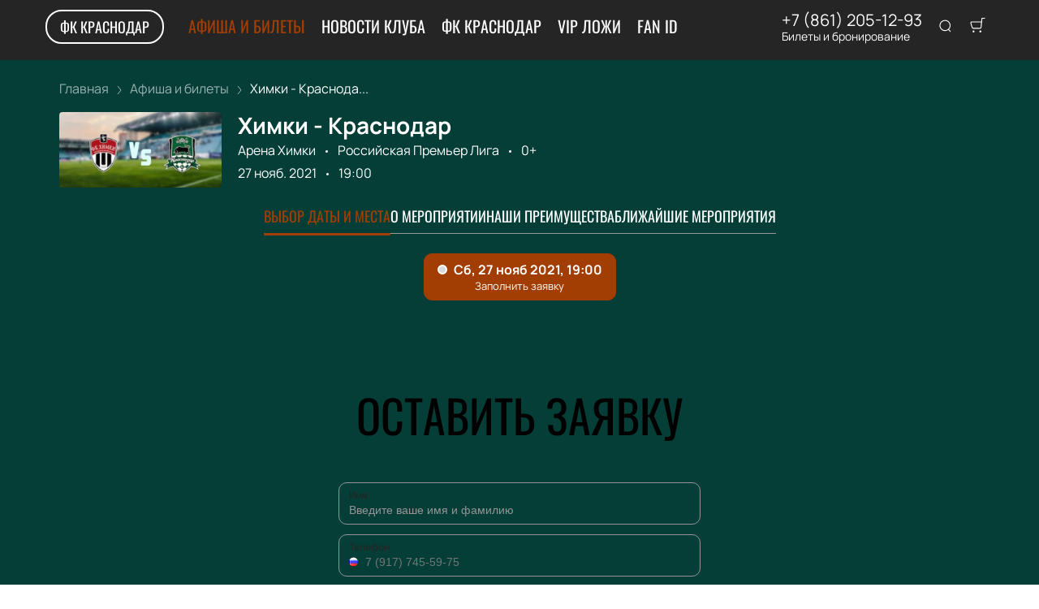

--- FILE ---
content_type: text/javascript; charset=utf-8
request_url: https://fckrasnodar-kassa.com/assets/v2/3022b1db54fd1f5579e94dd866536a3a2eae87ab.js?ver=de57d603894129b2d8a8
body_size: 30052
content:
try{let e="undefined"!=typeof window?window:"undefined"!=typeof global?global:"undefined"!=typeof globalThis?globalThis:"undefined"!=typeof self?self:{},t=(new e.Error).stack;t&&(e._sentryDebugIds=e._sentryDebugIds||{},e._sentryDebugIds[t]="80cf54a2-14dc-4616-b966-67817effd4fe",e._sentryDebugIdIdentifier="sentry-dbid-80cf54a2-14dc-4616-b966-67817effd4fe")}catch(e){}("undefined"!=typeof window?window:"undefined"!=typeof global?global:"undefined"!=typeof globalThis?globalThis:"undefined"!=typeof self?self:{}).SENTRY_RELEASE={id:"release-1768663313818"};(self.__LOADABLE_LOADED_CHUNKS__=self.__LOADABLE_LOADED_CHUNKS__||[]).push([[4407],{275:function(e,t){"use strict";t.A={UP:38,DOWN:40,ENTER:13}},1110:function(e,t){"use strict";Object.defineProperty(t,"__esModule",{value:!0}),t.default=function(e){var t=e.clientWidth,n=getComputedStyle(e),r=n.paddingLeft,i=n.paddingRight;return t-parseFloat(r)-parseFloat(i)}},4700:function(e,t,n){"use strict";Object.defineProperty(t,"__esModule",{value:!0}),t.default=function(){var e=!(arguments.length>0&&void 0!==arguments[0])||arguments[0];if(e&&!1!==l)return l;if("undefined"!=typeof document){var t=document.createElement("div");(0,o.default)(t,{width:100,height:100,position:"absolute",top:-9999,overflow:"scroll",MsOverflowStyle:"scrollbar"}),document.body.appendChild(t),l=t.offsetWidth-t.clientWidth,document.body.removeChild(t)}else l=0;return l||0};var r,i=n(40926),o=(r=i)&&r.__esModule?r:{default:r};var l=!1},10124:function(e,t,n){var r=n(9325);e.exports=function(){return r.Date.now()}},11338:function(e,t,n){"use strict";Object.defineProperty(t,"__esModule",{value:!0});var r=Object.assign||function(e){for(var t=1;t<arguments.length;t++){var n=arguments[t];for(var r in n)Object.prototype.hasOwnProperty.call(n,r)&&(e[r]=n[r])}return e};t.renderViewDefault=function(e){return l.default.createElement("div",e)},t.renderTrackHorizontalDefault=function(e){var t=e.style,n=a(e,["style"]),i=r({},t,{right:2,bottom:2,left:2,borderRadius:3});return l.default.createElement("div",r({style:i},n))},t.renderTrackVerticalDefault=function(e){var t=e.style,n=a(e,["style"]),i=r({},t,{right:2,bottom:2,top:2,borderRadius:3});return l.default.createElement("div",r({style:i},n))},t.renderThumbHorizontalDefault=function(e){var t=e.style,n=a(e,["style"]),i=r({},t,{cursor:"pointer",borderRadius:"inherit",backgroundColor:"rgba(0,0,0,.2)"});return l.default.createElement("div",r({style:i},n))},t.renderThumbVerticalDefault=function(e){var t=e.style,n=a(e,["style"]),i=r({},t,{cursor:"pointer",borderRadius:"inherit",backgroundColor:"rgba(0,0,0,.2)"});return l.default.createElement("div",r({style:i},n))};var i,o=n(96540),l=(i=o)&&i.__esModule?i:{default:i};function a(e,t){var n={};for(var r in e)t.indexOf(r)>=0||Object.prototype.hasOwnProperty.call(e,r)&&(n[r]=e[r]);return n}},13334:function(e,t){"use strict";t.A={MODAL:1e3,HEADER:400,CHECKOUT:1010,HEADER_MENU:405,SCROLL_TOP:50,CONTAINER:10}},15181:function(t,n,r){for(var i=r(86136),o="undefined"==typeof window?r.g:window,l=["moz","webkit"],a="AnimationFrame",u=o["request"+a],s=o["cancel"+a]||o["cancelRequest"+a],c=0;!u&&c<l.length;c++)u=o[l[c]+"Request"+a],s=o[l[c]+"Cancel"+a]||o[l[c]+"CancelRequest"+a];if(!u||!s){var d=0,h=0,f=[],v=1e3/60;u=function(t){if(0===f.length){var n=i(),r=Math.max(0,v-(n-d));d=r+n,setTimeout(function(){var t=f.slice(0);f.length=0;for(var n=function(){if(!t[r].cancelled)try{t[r].callback(d)}catch(e){setTimeout(function(){throw e},0)}},r=0;r<t.length;r++)n()},Math.round(r))}return f.push({handle:++h,callback:t,cancelled:!1}),h},s=function(e){for(var t=0;t<f.length;t++)f[t].handle===e&&(f[t].cancelled=!0)}}t.exports=function(e){return u.call(o,e)},t.exports.cancel=function(){s.apply(o,arguments)},t.exports.polyfill=function(e){e||(e=o),e.requestAnimationFrame=u,e.cancelAnimationFrame=s}},15611:function(e,t){"use strict";Object.defineProperty(t,"__esModule",{value:!0}),t.default=function(e){var t=e.clientHeight,n=getComputedStyle(e),r=n.paddingTop,i=n.paddingBottom;return t-parseFloat(r)-parseFloat(i)}},18194:function(e,t){"use strict";Object.defineProperty(t,"__esModule",{value:!0});t.containerStyleDefault={position:"relative",overflow:"hidden",width:"100%",height:"100%"},t.containerStyleAutoHeight={height:"auto"},t.viewStyleDefault={position:"absolute",top:0,left:0,right:0,bottom:0,overflow:"scroll",WebkitOverflowScrolling:"touch"},t.viewStyleAutoHeight={position:"relative",top:void 0,left:void 0,right:void 0,bottom:void 0},t.viewStyleUniversalInitial={overflow:"hidden",marginRight:0,marginBottom:0},t.trackHorizontalStyleDefault={position:"absolute",height:6},t.trackVerticalStyleDefault={position:"absolute",width:6},t.thumbHorizontalStyleDefault={position:"relative",display:"block",height:"100%"},t.thumbVerticalStyleDefault={position:"relative",display:"block",width:"100%"},t.disableSelectStyle={userSelect:"none"},t.disableSelectStyleReset={userSelect:""}},19724:function(e,t,n){"use strict";t.ur=void 0;var r,i=n(30366),o=(r=i)&&r.__esModule?r:{default:r};o.default,t.ur=o.default},24682:function(e,t,n){var r=n(96540);function i(e){return r.createElement("svg",e,r.createElement("path",{d:"M13.5553 12.0107L23.6827 1.91763C24.1058 1.49054 24.1058 0.798661 23.6827 0.371574C23.2671 -0.0631459 22.5807 -0.076202 22.1491 0.342403L12.0217 10.4355L2.02452 0.342403C1.81956 0.123841 1.53438 0 1.23603 0C0.937688 0 0.652504 0.123841 0.447544 0.342403C0.0724008 0.755035 0.0724008 1.38831 0.447544 1.80094L10.4447 11.8795L0.317335 21.958C-0.105778 22.3851 -0.105778 23.077 0.317335 23.504C0.518765 23.712 0.795794 23.828 1.08412 23.8249C1.37801 23.8489 1.66935 23.7545 1.89431 23.5624L12.0217 13.4693L22.1491 23.6791C22.3505 23.8871 22.6276 24.003 22.9159 23.9999C23.2039 24.0013 23.4803 23.8856 23.6827 23.6791C24.1058 23.252 24.1058 22.5601 23.6827 22.133L13.5553 12.0107Z"}))}i.defaultProps={width:"24",height:"24",viewBox:"0 0 24 24",fill:"none"},e.exports=i,i.default=i},30366:function(e,t,n){"use strict";Object.defineProperty(t,"__esModule",{value:!0});var r=Object.assign||function(e){for(var t=1;t<arguments.length;t++){var n=arguments[t];for(var r in n)Object.prototype.hasOwnProperty.call(n,r)&&(e[r]=n[r])}return e},i=function(){function e(e,t){for(var n=0;n<t.length;n++){var r=t[n];r.enumerable=r.enumerable||!1,r.configurable=!0,"value"in r&&(r.writable=!0),Object.defineProperty(e,r.key,r)}}return function(t,n,r){return n&&e(t.prototype,n),r&&e(t,r),t}}(),o=n(15181),l=g(o),a=g(n(40926)),u=n(96540),s=g(n(5556)),c=g(n(35873)),d=g(n(4700)),h=g(n(32199)),f=g(n(1110)),v=g(n(15611)),p=n(18194),m=n(11338);function g(e){return e&&e.__esModule?e:{default:e}}var y=function(e){function t(e){var n;!function(e,t){if(!(e instanceof t))throw new TypeError("Cannot call a class as a function")}(this,t);for(var r=arguments.length,i=Array(r>1?r-1:0),o=1;o<r;o++)i[o-1]=arguments[o];var l=function(e,t){if(!e)throw new ReferenceError("this hasn't been initialised - super() hasn't been called");return!t||"object"!=typeof t&&"function"!=typeof t?e:t}(this,(n=t.__proto__||Object.getPrototypeOf(t)).call.apply(n,[this,e].concat(i)));return l.getScrollLeft=l.getScrollLeft.bind(l),l.getScrollTop=l.getScrollTop.bind(l),l.getScrollWidth=l.getScrollWidth.bind(l),l.getScrollHeight=l.getScrollHeight.bind(l),l.getClientWidth=l.getClientWidth.bind(l),l.getClientHeight=l.getClientHeight.bind(l),l.getValues=l.getValues.bind(l),l.getThumbHorizontalWidth=l.getThumbHorizontalWidth.bind(l),l.getThumbVerticalHeight=l.getThumbVerticalHeight.bind(l),l.getScrollLeftForOffset=l.getScrollLeftForOffset.bind(l),l.getScrollTopForOffset=l.getScrollTopForOffset.bind(l),l.scrollLeft=l.scrollLeft.bind(l),l.scrollTop=l.scrollTop.bind(l),l.scrollToLeft=l.scrollToLeft.bind(l),l.scrollToTop=l.scrollToTop.bind(l),l.scrollToRight=l.scrollToRight.bind(l),l.scrollToBottom=l.scrollToBottom.bind(l),l.handleTrackMouseEnter=l.handleTrackMouseEnter.bind(l),l.handleTrackMouseLeave=l.handleTrackMouseLeave.bind(l),l.handleHorizontalTrackMouseDown=l.handleHorizontalTrackMouseDown.bind(l),l.handleVerticalTrackMouseDown=l.handleVerticalTrackMouseDown.bind(l),l.handleHorizontalThumbMouseDown=l.handleHorizontalThumbMouseDown.bind(l),l.handleVerticalThumbMouseDown=l.handleVerticalThumbMouseDown.bind(l),l.handleWindowResize=l.handleWindowResize.bind(l),l.handleScroll=l.handleScroll.bind(l),l.handleDrag=l.handleDrag.bind(l),l.handleDragEnd=l.handleDragEnd.bind(l),l.state={didMountUniversal:!1},l}return function(e,t){if("function"!=typeof t&&null!==t)throw new TypeError("Super expression must either be null or a function, not "+typeof t);e.prototype=Object.create(t&&t.prototype,{constructor:{value:e,enumerable:!1,writable:!0,configurable:!0}}),t&&(Object.setPrototypeOf?Object.setPrototypeOf(e,t):e.__proto__=t)}(t,e),i(t,[{key:"componentDidMount",value:function(){this.addListeners(),this.update(),this.componentDidMountUniversal()}},{key:"componentDidMountUniversal",value:function(){this.props.universal&&this.setState({didMountUniversal:!0})}},{key:"componentDidUpdate",value:function(){this.update()}},{key:"componentWillUnmount",value:function(){this.removeListeners(),(0,o.cancel)(this.requestFrame),clearTimeout(this.hideTracksTimeout),clearInterval(this.detectScrollingInterval)}},{key:"getScrollLeft",value:function(){return this.view?this.view.scrollLeft:0}},{key:"getScrollTop",value:function(){return this.view?this.view.scrollTop:0}},{key:"getScrollWidth",value:function(){return this.view?this.view.scrollWidth:0}},{key:"getScrollHeight",value:function(){return this.view?this.view.scrollHeight:0}},{key:"getClientWidth",value:function(){return this.view?this.view.clientWidth:0}},{key:"getClientHeight",value:function(){return this.view?this.view.clientHeight:0}},{key:"getValues",value:function(){var e=this.view||{},t=e.scrollLeft,n=void 0===t?0:t,r=e.scrollTop,i=void 0===r?0:r,o=e.scrollWidth,l=void 0===o?0:o,a=e.scrollHeight,u=void 0===a?0:a,s=e.clientWidth,c=void 0===s?0:s,d=e.clientHeight,h=void 0===d?0:d;return{left:n/(l-c)||0,top:i/(u-h)||0,scrollLeft:n,scrollTop:i,scrollWidth:l,scrollHeight:u,clientWidth:c,clientHeight:h}}},{key:"getThumbHorizontalWidth",value:function(){var e=this.props,t=e.thumbSize,n=e.thumbMinSize,r=this.view,i=r.scrollWidth,o=r.clientWidth,l=(0,f.default)(this.trackHorizontal),a=Math.ceil(o/i*l);return l<=a?0:t||Math.max(a,n)}},{key:"getThumbVerticalHeight",value:function(){var e=this.props,t=e.thumbSize,n=e.thumbMinSize,r=this.view,i=r.scrollHeight,o=r.clientHeight,l=(0,v.default)(this.trackVertical),a=Math.ceil(o/i*l);return l<=a?0:t||Math.max(a,n)}},{key:"getScrollLeftForOffset",value:function(e){var t=this.view,n=t.scrollWidth,r=t.clientWidth;return e/((0,f.default)(this.trackHorizontal)-this.getThumbHorizontalWidth())*(n-r)}},{key:"getScrollTopForOffset",value:function(e){var t=this.view,n=t.scrollHeight,r=t.clientHeight;return e/((0,v.default)(this.trackVertical)-this.getThumbVerticalHeight())*(n-r)}},{key:"scrollLeft",value:function(){var e=arguments.length>0&&void 0!==arguments[0]?arguments[0]:0;this.view&&(this.view.scrollLeft=e)}},{key:"scrollTop",value:function(){var e=arguments.length>0&&void 0!==arguments[0]?arguments[0]:0;this.view&&(this.view.scrollTop=e)}},{key:"scrollToLeft",value:function(){this.view&&(this.view.scrollLeft=0)}},{key:"scrollToTop",value:function(){this.view&&(this.view.scrollTop=0)}},{key:"scrollToRight",value:function(){this.view&&(this.view.scrollLeft=this.view.scrollWidth)}},{key:"scrollToBottom",value:function(){this.view&&(this.view.scrollTop=this.view.scrollHeight)}},{key:"addListeners",value:function(){if("undefined"!=typeof document&&this.view){var e=this.view,t=this.trackHorizontal,n=this.trackVertical,r=this.thumbHorizontal,i=this.thumbVertical;e.addEventListener("scroll",this.handleScroll),(0,d.default)()&&(t.addEventListener("mouseenter",this.handleTrackMouseEnter),t.addEventListener("mouseleave",this.handleTrackMouseLeave),t.addEventListener("mousedown",this.handleHorizontalTrackMouseDown),n.addEventListener("mouseenter",this.handleTrackMouseEnter),n.addEventListener("mouseleave",this.handleTrackMouseLeave),n.addEventListener("mousedown",this.handleVerticalTrackMouseDown),r.addEventListener("mousedown",this.handleHorizontalThumbMouseDown),i.addEventListener("mousedown",this.handleVerticalThumbMouseDown),window.addEventListener("resize",this.handleWindowResize))}}},{key:"removeListeners",value:function(){if("undefined"!=typeof document&&this.view){var e=this.view,t=this.trackHorizontal,n=this.trackVertical,r=this.thumbHorizontal,i=this.thumbVertical;e.removeEventListener("scroll",this.handleScroll),(0,d.default)()&&(t.removeEventListener("mouseenter",this.handleTrackMouseEnter),t.removeEventListener("mouseleave",this.handleTrackMouseLeave),t.removeEventListener("mousedown",this.handleHorizontalTrackMouseDown),n.removeEventListener("mouseenter",this.handleTrackMouseEnter),n.removeEventListener("mouseleave",this.handleTrackMouseLeave),n.removeEventListener("mousedown",this.handleVerticalTrackMouseDown),r.removeEventListener("mousedown",this.handleHorizontalThumbMouseDown),i.removeEventListener("mousedown",this.handleVerticalThumbMouseDown),window.removeEventListener("resize",this.handleWindowResize),this.teardownDragging())}}},{key:"handleScroll",value:function(e){var t=this,n=this.props,r=n.onScroll,i=n.onScrollFrame;r&&r(e),this.update(function(e){var n=e.scrollLeft,r=e.scrollTop;t.viewScrollLeft=n,t.viewScrollTop=r,i&&i(e)}),this.detectScrolling()}},{key:"handleScrollStart",value:function(){var e=this.props.onScrollStart;e&&e(),this.handleScrollStartAutoHide()}},{key:"handleScrollStartAutoHide",value:function(){this.props.autoHide&&this.showTracks()}},{key:"handleScrollStop",value:function(){var e=this.props.onScrollStop;e&&e(),this.handleScrollStopAutoHide()}},{key:"handleScrollStopAutoHide",value:function(){this.props.autoHide&&this.hideTracks()}},{key:"handleWindowResize",value:function(){(0,d.default)(!1),this.forceUpdate()}},{key:"handleHorizontalTrackMouseDown",value:function(e){e.preventDefault();var t=e.target,n=e.clientX,r=t.getBoundingClientRect().left,i=this.getThumbHorizontalWidth(),o=Math.abs(r-n)-i/2;this.view.scrollLeft=this.getScrollLeftForOffset(o)}},{key:"handleVerticalTrackMouseDown",value:function(e){e.preventDefault();var t=e.target,n=e.clientY,r=t.getBoundingClientRect().top,i=this.getThumbVerticalHeight(),o=Math.abs(r-n)-i/2;this.view.scrollTop=this.getScrollTopForOffset(o)}},{key:"handleHorizontalThumbMouseDown",value:function(e){e.preventDefault(),this.handleDragStart(e);var t=e.target,n=e.clientX,r=t.offsetWidth,i=t.getBoundingClientRect().left;this.prevPageX=r-(n-i)}},{key:"handleVerticalThumbMouseDown",value:function(e){e.preventDefault(),this.handleDragStart(e);var t=e.target,n=e.clientY,r=t.offsetHeight,i=t.getBoundingClientRect().top;this.prevPageY=r-(n-i)}},{key:"setupDragging",value:function(){(0,a.default)(document.body,p.disableSelectStyle),document.addEventListener("mousemove",this.handleDrag),document.addEventListener("mouseup",this.handleDragEnd),document.onselectstart=h.default}},{key:"teardownDragging",value:function(){(0,a.default)(document.body,p.disableSelectStyleReset),document.removeEventListener("mousemove",this.handleDrag),document.removeEventListener("mouseup",this.handleDragEnd),document.onselectstart=void 0}},{key:"handleDragStart",value:function(e){this.dragging=!0,e.stopImmediatePropagation(),this.setupDragging()}},{key:"handleDrag",value:function(e){if(this.prevPageX){var t=e.clientX,n=-this.trackHorizontal.getBoundingClientRect().left+t-(this.getThumbHorizontalWidth()-this.prevPageX);this.view.scrollLeft=this.getScrollLeftForOffset(n)}if(this.prevPageY){var r=e.clientY,i=-this.trackVertical.getBoundingClientRect().top+r-(this.getThumbVerticalHeight()-this.prevPageY);this.view.scrollTop=this.getScrollTopForOffset(i)}return!1}},{key:"handleDragEnd",value:function(){this.dragging=!1,this.prevPageX=this.prevPageY=0,this.teardownDragging(),this.handleDragEndAutoHide()}},{key:"handleDragEndAutoHide",value:function(){this.props.autoHide&&this.hideTracks()}},{key:"handleTrackMouseEnter",value:function(){this.trackMouseOver=!0,this.handleTrackMouseEnterAutoHide()}},{key:"handleTrackMouseEnterAutoHide",value:function(){this.props.autoHide&&this.showTracks()}},{key:"handleTrackMouseLeave",value:function(){this.trackMouseOver=!1,this.handleTrackMouseLeaveAutoHide()}},{key:"handleTrackMouseLeaveAutoHide",value:function(){this.props.autoHide&&this.hideTracks()}},{key:"showTracks",value:function(){clearTimeout(this.hideTracksTimeout),(0,a.default)(this.trackHorizontal,{opacity:1}),(0,a.default)(this.trackVertical,{opacity:1})}},{key:"hideTracks",value:function(){var e=this;if(!this.dragging&&!this.scrolling&&!this.trackMouseOver){var t=this.props.autoHideTimeout;clearTimeout(this.hideTracksTimeout),this.hideTracksTimeout=setTimeout(function(){(0,a.default)(e.trackHorizontal,{opacity:0}),(0,a.default)(e.trackVertical,{opacity:0})},t)}}},{key:"detectScrolling",value:function(){var e=this;this.scrolling||(this.scrolling=!0,this.handleScrollStart(),this.detectScrollingInterval=setInterval(function(){e.lastViewScrollLeft===e.viewScrollLeft&&e.lastViewScrollTop===e.viewScrollTop&&(clearInterval(e.detectScrollingInterval),e.scrolling=!1,e.handleScrollStop()),e.lastViewScrollLeft=e.viewScrollLeft,e.lastViewScrollTop=e.viewScrollTop},100))}},{key:"raf",value:function(e){var t=this;this.requestFrame&&l.default.cancel(this.requestFrame),this.requestFrame=(0,l.default)(function(){t.requestFrame=void 0,e()})}},{key:"update",value:function(e){var t=this;this.raf(function(){return t._update(e)})}},{key:"_update",value:function(e){var t=this.props,n=t.onUpdate,r=t.hideTracksWhenNotNeeded,i=this.getValues();if((0,d.default)()){var o=i.scrollLeft,l=i.clientWidth,u=i.scrollWidth,s=(0,f.default)(this.trackHorizontal),c=this.getThumbHorizontalWidth(),h={width:c,transform:"translateX("+o/(u-l)*(s-c)+"px)"},p=i.scrollTop,m=i.clientHeight,g=i.scrollHeight,y=(0,v.default)(this.trackVertical),w=this.getThumbVerticalHeight(),b={height:w,transform:"translateY("+p/(g-m)*(y-w)+"px)"};if(r){var T={visibility:u>l?"visible":"hidden"},k={visibility:g>m?"visible":"hidden"};(0,a.default)(this.trackHorizontal,T),(0,a.default)(this.trackVertical,k)}(0,a.default)(this.thumbHorizontal,h),(0,a.default)(this.thumbVertical,b)}n&&n(i),"function"==typeof e&&e(i)}},{key:"render",value:function(){var e=this,t=(0,d.default)(),n=this.props,i=(n.onScroll,n.onScrollFrame,n.onScrollStart,n.onScrollStop,n.onUpdate,n.renderView),o=n.renderTrackHorizontal,l=n.renderTrackVertical,a=n.renderThumbHorizontal,s=n.renderThumbVertical,h=n.tagName,f=(n.hideTracksWhenNotNeeded,n.autoHide),v=(n.autoHideTimeout,n.autoHideDuration),m=(n.thumbSize,n.thumbMinSize,n.universal),g=n.autoHeight,y=n.autoHeightMin,w=n.autoHeightMax,b=n.style,T=n.children,k=function(e,t){var n={};for(var r in e)t.indexOf(r)>=0||Object.prototype.hasOwnProperty.call(e,r)&&(n[r]=e[r]);return n}(n,["onScroll","onScrollFrame","onScrollStart","onScrollStop","onUpdate","renderView","renderTrackHorizontal","renderTrackVertical","renderThumbHorizontal","renderThumbVertical","tagName","hideTracksWhenNotNeeded","autoHide","autoHideTimeout","autoHideDuration","thumbSize","thumbMinSize","universal","autoHeight","autoHeightMin","autoHeightMax","style","children"]),S=this.state.didMountUniversal,H=r({},p.containerStyleDefault,g&&r({},p.containerStyleAutoHeight,{minHeight:y,maxHeight:w}),b),E=r({},p.viewStyleDefault,{marginRight:t?-t:0,marginBottom:t?-t:0},g&&r({},p.viewStyleAutoHeight,{minHeight:(0,c.default)(y)?"calc("+y+" + "+t+"px)":y+t,maxHeight:(0,c.default)(w)?"calc("+w+" + "+t+"px)":w+t}),g&&m&&!S&&{minHeight:y,maxHeight:w},m&&!S&&p.viewStyleUniversalInitial),M={transition:"opacity "+v+"ms",opacity:0},D=r({},p.trackHorizontalStyleDefault,f&&M,(!t||m&&!S)&&{display:"none"}),L=r({},p.trackVerticalStyleDefault,f&&M,(!t||m&&!S)&&{display:"none"});return(0,u.createElement)(h,r({},k,{style:H,ref:function(t){e.container=t}}),[(0,u.cloneElement)(i({style:E}),{key:"view",ref:function(t){e.view=t}},T),(0,u.cloneElement)(o({style:D}),{key:"trackHorizontal",ref:function(t){e.trackHorizontal=t}},(0,u.cloneElement)(a({style:p.thumbHorizontalStyleDefault}),{ref:function(t){e.thumbHorizontal=t}})),(0,u.cloneElement)(l({style:L}),{key:"trackVertical",ref:function(t){e.trackVertical=t}},(0,u.cloneElement)(s({style:p.thumbVerticalStyleDefault}),{ref:function(t){e.thumbVertical=t}}))])}}]),t}(u.Component);t.default=y,y.propTypes={onScroll:s.default.func,onScrollFrame:s.default.func,onScrollStart:s.default.func,onScrollStop:s.default.func,onUpdate:s.default.func,renderView:s.default.func,renderTrackHorizontal:s.default.func,renderTrackVertical:s.default.func,renderThumbHorizontal:s.default.func,renderThumbVertical:s.default.func,tagName:s.default.string,thumbSize:s.default.number,thumbMinSize:s.default.number,hideTracksWhenNotNeeded:s.default.bool,autoHide:s.default.bool,autoHideTimeout:s.default.number,autoHideDuration:s.default.number,autoHeight:s.default.bool,autoHeightMin:s.default.oneOfType([s.default.number,s.default.string]),autoHeightMax:s.default.oneOfType([s.default.number,s.default.string]),universal:s.default.bool,style:s.default.object,children:s.default.node},y.defaultProps={renderView:m.renderViewDefault,renderTrackHorizontal:m.renderTrackHorizontalDefault,renderTrackVertical:m.renderTrackVerticalDefault,renderThumbHorizontal:m.renderThumbHorizontalDefault,renderThumbVertical:m.renderThumbVerticalDefault,tagName:"div",thumbMinSize:30,hideTracksWhenNotNeeded:!1,autoHide:!1,autoHideTimeout:1e3,autoHideDuration:200,autoHeight:!1,autoHeightMin:0,autoHeightMax:200,universal:!1}},32199:function(e,t){"use strict";Object.defineProperty(t,"__esModule",{value:!0}),t.default=function(){return!1}},35873:function(e,t){"use strict";Object.defineProperty(t,"__esModule",{value:!0}),t.default=function(e){return"string"==typeof e}},38221:function(e,t,n){var r=n(23805),i=n(10124),o=n(99374),l=Math.max,a=Math.min;e.exports=function(e,t,n){var u,s,c,d,h,f,v=0,p=!1,m=!1,g=!0;if("function"!=typeof e)throw new TypeError("Expected a function");function y(t){var n=u,r=s;return u=s=void 0,v=t,d=e.apply(r,n)}function w(e){var n=e-f;return void 0===f||n>=t||n<0||m&&e-v>=c}function b(){var e=i();if(w(e))return T(e);h=setTimeout(b,function(e){var n=t-(e-f);return m?a(n,c-(e-v)):n}(e))}function T(e){return h=void 0,g&&u?y(e):(u=s=void 0,d)}function k(){var e=i(),n=w(e);if(u=arguments,s=this,f=e,n){if(void 0===h)return function(e){return v=e,h=setTimeout(b,t),p?y(e):d}(f);if(m)return clearTimeout(h),h=setTimeout(b,t),y(f)}return void 0===h&&(h=setTimeout(b,t)),d}return t=o(t)||0,r(n)&&(p=!!n.leading,c=(m="maxWait"in n)?l(o(n.maxWait)||0,t):c,g="trailing"in n?!!n.trailing:g),k.cancel=function(){void 0!==h&&clearTimeout(h),v=0,u=f=s=h=void 0},k.flush=function(){return void 0===h?d:T(i())},k}},40926:function(e,t,n){var r=n(87216),i=n(45901),o={float:"cssFloat"},l=n(82784);function a(e,t,n){var a=o[t];if(void 0===a&&(a=function(e){var t=i(e),n=r(t);return o[t]=o[e]=o[n]=n,n}(t)),a){if(void 0===n)return e.style[a];e.style[a]=l(a,n)}}function u(){2===arguments.length?"string"==typeof arguments[1]?arguments[0].style.cssText=arguments[1]:function(e,t){for(var n in t)t.hasOwnProperty(n)&&a(e,n,t[n])}(arguments[0],arguments[1]):a(arguments[0],arguments[1],arguments[2])}e.exports=u,e.exports.set=u,e.exports.get=function(e,t){return Array.isArray(t)?t.reduce(function(t,n){return t[n]=a(e,n||""),t},{}):a(e,t||"")}},44886:function(e,t){"use strict";t.A={DAY:"d",MONTH:"MMMM",SHORT_MONTH:"MMM",MONTH_YEAR:"MMMM {{year}}",SHORT_MONTH_YEAR:"MMM {{year}}",YEAR:"yyyy",FULL_DATE:"d {{esprefix}} MMMM {{year}}, EEEEEE",DATE:"d {{esprefix}} MMMM {{year}}",SHORT_DATE:"d {{esprefix}} MMM {{year}}",TIME:"HH:mm",FULL_DATE_WITHOUT_YEAR:"d {{esprefix}} MMMM, EEEEEE"}},45901:function(e,t,n){var r=n(67677);e.exports=function(e){return r(e).replace(/\s(\w)/g,function(e,t){return t.toUpperCase()})}},52225:function(e,t,n){"use strict";n.d(t,{W:function(){return o},_:function(){return l}});var r=n(96540),i=n(42644);function o(e,t){(0,r.useEffect)(function(){var n=function(n){e.current&&!e.current.contains(n.target)&&t(n)};return document.addEventListener("mousedown",n),document.addEventListener("touchstart",n),function(){document.removeEventListener("mousedown",n),document.removeEventListener("touchstart",n)}},[e,t])}var l=function(e,t){void 0===t&&(t="RUB");var n=(0,r.useState)(!1),o=n[0],l=n[1],a=(0,r.useMemo)(function(){return e.reduce(function(e,t){return e.allTicketCount+=Number(t.count),e.allEventSourceIds.push(t.event_source_id),e},{allTicketCount:0,allEventSourceIds:[]})},[e]),u=a.allTicketCount,s=a.allEventSourceIds;return(0,r.useEffect)(function(){s.map(function(e){i.A.datesPrices(e,t||"RUB").then(function(e){if(e.some(function(e){return e.use_standing}))return l(!0)})})},[]),{allTicketCount:u,isHasStandingTickets:o}}},54844:function(e,t,n){var r=n(96540);function i(e){return r.createElement("svg",e,r.createElement("path",{fillRule:"evenodd",clipRule:"evenodd",d:"M15.2805 5.39119C14.092 2.53733 11.3073 0.675113 8.21583 0.666855C4.884 0.64931 1.92142 2.78346 0.882823 5.94933C-0.155777 9.1152 0.966868 12.5896 3.6616 14.5491C6.35634 16.5086 10.0076 16.5057 12.6992 14.5419L15.0992 16.9419C15.3432 17.1856 15.7385 17.1856 15.9825 16.9419C16.2262 16.6978 16.2262 16.3025 15.9825 16.0585L13.6575 13.7335C15.8292 11.5334 16.469 8.24505 15.2805 5.39119ZM14.1662 10.8076C13.1683 13.2124 10.8194 14.7786 8.21587 14.7752V14.7419C4.68229 14.7374 1.81375 11.8837 1.79087 8.3502C1.7875 5.74664 3.35369 3.39773 5.75842 2.39984C8.16314 1.40194 10.9323 1.95182 12.7732 3.79282C14.6142 5.63381 15.1641 8.40292 14.1662 10.8076Z"}))}i.defaultProps={width:"17",height:"18",viewBox:"0 0 17 18",fill:"none"},e.exports=i,i.default=i},67677:function(e,t,n){var r=n(68718);e.exports=function(e){return r(e).replace(/[\W_]+(.|$)/g,function(e,t){return t?" "+t:""}).trim()}},68718:function(e){e.exports=function(e){return t.test(e)?e.toLowerCase():n.test(e)?(function(e){return e.replace(i,function(e,t){return t?" "+t:""})}(e)||e).toLowerCase():r.test(e)?function(e){return e.replace(o,function(e,t,n){return t+" "+n.toLowerCase().split("").join(" ")})}(e).toLowerCase():e.toLowerCase()};var t=/\s/,n=/(_|-|\.|:)/,r=/([a-z][A-Z]|[A-Z][a-z])/;var i=/[\W_]+(.|$)/g;var o=/(.)([A-Z]+)/g},82784:function(e){var t={animationIterationCount:!0,boxFlex:!0,boxFlexGroup:!0,boxOrdinalGroup:!0,columnCount:!0,flex:!0,flexGrow:!0,flexPositive:!0,flexShrink:!0,flexNegative:!0,flexOrder:!0,gridRow:!0,gridColumn:!0,fontWeight:!0,lineClamp:!0,lineHeight:!0,opacity:!0,order:!0,orphans:!0,tabSize:!0,widows:!0,zIndex:!0,zoom:!0,fillOpacity:!0,stopOpacity:!0,strokeDashoffset:!0,strokeOpacity:!0,strokeWidth:!0};e.exports=function(e,n){return"number"!=typeof n||t[e]?n:n+"px"}},86136:function(e){(function(){var t,n,r,i,o,l;"undefined"!=typeof performance&&null!==performance&&performance.now?e.exports=function(){return performance.now()}:"undefined"!=typeof process&&null!==process&&process.hrtime?(e.exports=function(){return(t()-o)/1e6},n=process.hrtime,i=(t=function(){var e;return 1e9*(e=n())[0]+e[1]})(),l=1e9*process.uptime(),o=i-l):Date.now?(e.exports=function(){return Date.now()-r},r=Date.now()):(e.exports=function(){return(new Date).getTime()-r},r=(new Date).getTime())}).call(this)},87216:function(e){var t=null,n=["Webkit","Moz","O","ms"];e.exports=function(e){t||(t=document.createElement("div"));var r=t.style;if(e in r)return e;for(var i=e.charAt(0).toUpperCase()+e.slice(1),o=n.length;o>=0;o--){var l=n[o]+i;if(l in r)return l}return!1}},96129:function(e,t,n){"use strict";n.r(t),n.d(t,{default:function(){return z}});var r=n(77387),i=n(96540),o=n(19724),l=n(40961),a=n(23339),u=n(5984),s=n(41035),c="Drawer-module--drawerRightEnter--7f1ef",d="Drawer-module--drawerRight--fb995",h="Drawer-module--overlay--13349",f="Drawer-module--drawerRightEnterActive--192a7",v="Drawer-module--drawerRightExit--94dc8",p="Drawer-module--drawerRightExitActive--2209a",m="Drawer-module--drawerEnter--d8299",g="Drawer-module--drawer--2f427",y="Drawer-module--drawerEnterActive--a1397",w="Drawer-module--drawerExit--14751",b="Drawer-module--drawerExitActive--551e5",T="Drawer-module--wrapper--e7f49",k="Drawer-module--drawerTitle--f4730",S="Drawer-module--drawerContent--1659f",H="Drawer-module--drawerOptions--0b765",E="Drawer-module--drawerOption--2dd9e",M="Drawer-module--optionActive--14180",D=n(40332),L=n.n(D),C={right:{enter:c,enterActive:f,exit:v,exitActive:p},bottom:{enter:m,enterActive:y,exit:w,exitActive:b}},O=function(e){function t(t){var n;return(n=e.call(this,t)||this).state={isOpen:!1},n.handleChange=n.handleChange.bind(n),n.handleClose=n.handleClose.bind(n),n.scrollLock=n.scrollLock.bind(n),n}(0,r.A)(t,e);var n=t.prototype;return n.componentDidMount=function(){this.setState({isOpen:!0}),this.scrollLock(!0)},n.componentWillUnmount=function(){this.setState({isOpen:!1}),this.scrollLock(!1)},n.handleChange=function(e){(0,this.props.onChange)(e)},n.scrollLock=function(e){var t=e?"hidden":"visible",n=document.getElementById(u.A.APP);n&&n.setAttribute("style","overflow: "+t)},n.handleClose=function(){var e=this;this.setState({isOpen:!1}),setTimeout(function(){e.props.onClose()},300)},n.render=function(){var e=this,t=this.state.isOpen,n=this.props,r=n.title,s=n.options,c=n.data,f=n.customOptions,v=n.side,p=void 0===v?"bottom":v,m=document.getElementById(u.A.APP),y=i.createElement(i.Fragment,null,i.createElement(a.A,{in:t,unmountOnExit:!0,timeout:200,classNames:C[p]},i.createElement("div",{className:T},i.createElement("div",{className:h,onClick:this.handleClose}),i.createElement("div",{className:L()({[g]:"bottom"===p,[d]:"right"===p})},i.createElement("p",{className:k},r),c&&i.cloneElement(c,{handleClose:this.handleClose}),s&&i.createElement("div",{className:S},i.createElement("div",{className:H},i.createElement(o.ur,{universal:!0,autoHeight:!0},s.map(function(t,n){return i.createElement(i.Fragment,{key:t.value+"_"+n},f?t.label:i.createElement("button",{className:L()(E,{[M]:t.active}),onClick:function(){return e.handleChange(t.value)}},t.label))}))))))));return m?(0,l.createPortal)(y,m):null},t}(i.Component),z=(0,s.A)(O)}}]);

--- FILE ---
content_type: text/javascript; charset=utf-8
request_url: https://fckrasnodar-kassa.com/assets/v2/6b08596e234f5051e8c8cc08f72cb4fdf82b7a47.js?ver=de57d603894129b2d8a8
body_size: 13822
content:
try{let e="undefined"!=typeof window?window:"undefined"!=typeof global?global:"undefined"!=typeof globalThis?globalThis:"undefined"!=typeof self?self:{},t=(new e.Error).stack;t&&(e._sentryDebugIds=e._sentryDebugIds||{},e._sentryDebugIds[t]="e81df7fb-7ba5-46ca-81d9-35ff46cd7d4f",e._sentryDebugIdIdentifier="sentry-dbid-e81df7fb-7ba5-46ca-81d9-35ff46cd7d4f")}catch(e){}("undefined"!=typeof window?window:"undefined"!=typeof global?global:"undefined"!=typeof globalThis?globalThis:"undefined"!=typeof self?self:{}).SENTRY_RELEASE={id:"release-1768663313818"};(self.__LOADABLE_LOADED_CHUNKS__=self.__LOADABLE_LOADED_CHUNKS__||[]).push([[9],{16042:function(e,t,n){var r=n(96540);function i(e){return r.createElement("svg",e,r.createElement("path",{d:"M1 1L5 6L1 11",strokeLinejoin:"round"}))}i.defaultProps={width:"6",height:"12",viewBox:"0 0 6 12",fill:"none"},e.exports=i,i.default=i},24184:function(e,t,n){"use strict";n.d(t,{A:function(){return h}});var r=n(98587),i=n(40332),a=n.n(i),l=n(96540),o=n(12302),c="Section-module--container--2b517",s="Section-module--title--77ab5",m="Section-module--title_center--00a54",u="Section-module--title_left--62809",d="Section-module--rtl--d00e7",p=n(44365),v=["title","children","theme","leftTitle","className"],f=(0,p.ScrollElement)(function(e){return l.createElement("section",Object.assign({},e,{ref:function(t){e.parentBindings.domNode=t}}),e.children)}),h=(0,o.A)(function(e){var t=e.title,n=e.children,i=e.theme,o=e.leftTitle,p=e.className,h=(0,r.A)(e,v);return l.createElement(f,Object.assign({className:a()(c,p)},h),t&&l.createElement("h2",{className:a()(s,{[m]:1===i.ui_config_titles,[u]:o||2===i.ui_config_titles,[d]:i.rtl})},t),n)})},31319:function(e,t,n){"use strict";n.d(t,{A:function(){return L}});var r=n(60436),i=n(98587),a=n(96540),l=n(51881),o=n(89800),c=n(4122),s="EventPreviewContainer-module--empty--c1107",m="EventPreviewContainer-module--customGrid--1f92e",u="EventPreviewContainer-module--customBreakpoint--5c3bb",d=n(12302),p=n(40332),v=n.n(p),f=n(17883),h=n(23687),g=n(96822),E=n(40125),y=["theme","events"],_=[1,2,3,12,13,14,15,16,17,19,20,21,22,25,27,28,29,31,34,35,38,39],b={4:4,5:4,6:4,7:3,8:3,9:3,10:2,11:3,18:2,23:3,24:3,26:4,30:3,36:3},A=[23,24,26],w=function(e){var t=e.theme,n=e.events,r=e.path,i={"@context":"https://schema.org","@type":"ItemList",name:(0,(0,l.Bd)().t)("common:entity_afisha"),url:"https://"+t.domain+r,itemListOrder:"https://schema.org/ItemListOrderAscending",numberOfItems:n.length,itemListElement:[]},a=Number("3163");return n.length&&n.forEach(function(e,n){var r,l,o,c,s,m,u,d,p,v,f=t.ui_config_split_by_cities&&(null==e||null===(r=e.place)||void 0===r?void 0:r.id)!==a&&(null==e||null===(l=e.place)||void 0===l||null===(o=l.location)||void 0===o?void 0:o.slug);i.itemListElement.push({"@type":"ListItem",position:n+1,item:{"@type":g.o[null===(c=e.event_category)||void 0===c?void 0:c.slug]||g.o.other,name:e.title,url:"https://"+t.domain+"/events/"+e.event_id,startDate:null===(s=e.first_date)||void 0===s?void 0:s.started_at,location:{"@type":"Place",name:null==e||null===(m=e.place)||void 0===m?void 0:m.title,address:{"@type":"PostalAddress",streetAddress:null===(u=e.place)||void 0===u?void 0:u.address,addressCountry:null===(d=e.place)||void 0===d||null===(p=d.country)||void 0===p?void 0:p.title}},image:null===(v=e.cover)||void 0===v?void 0:v.src,offers:{"@type":"Offer",url:"https://"+(t.domain+h.Ay.event({id:e.event_id,date:null,location:f})),availability:"https://schema.org/InStock"}}})}),i},N=(0,o.default)({resolved:{},chunkName(){return"dynamic-EventPreview"},isReady(e){var t=this.resolve(e);return!0===this.resolved[t]&&!!n.m[t]},importAsync:function(){return Promise.all([n.e(4223),n.e(3205),n.e(209),n.e(7279)]).then(n.bind(n,40778))},requireAsync(e){var t=this,n=this.resolve(e);return this.resolved[n]=!1,this.importAsync(e).then(function(e){return t.resolved[n]=!0,e})},requireSync(e){var t=this.resolve(e);return n(t)},resolve(){return 40778}}),L=(0,d.A)(function(e){var t=e.theme,d=e.events,p=void 0===d?[]:d,h=(0,i.A)(e,y),g=(0,l.Bd)().t,L=(null==t?void 0:t.ui_config_events)||1,P=_,k=b,B=A,T=(0,a.useContext)(E.X).path;if(!p.length)return a.createElement("p",{className:s},g("common:empty_results"));if(11===L){var C=(0,o.default)({resolved:{},chunkName(){return"dynamic-EventPreview-4"},isReady(e){var t=this.resolve(e);return!0===this.resolved[t]&&!!n.m[t]},importAsync:function(){return Promise.all([n.e(4223),n.e(3205),n.e(209),n.e(476)]).then(n.bind(n,61634))},requireAsync(e){var t=this,n=this.resolve(e);return this.resolved[n]=!1,this.importAsync(e).then(function(e){return t.resolved[n]=!0,e})},requireSync(e){var t=this.resolve(e);return n(t)},resolve(){return 61634}}),O=p.slice(0,7),S=p.slice(7,p.length),x=[].concat((0,r.A)(O.map(function(e){return a.createElement(N,Object.assign({isArchive:!1,key:e.id,event:e},h))})),(0,r.A)(S.map(function(e,t){return a.createElement(C,Object.assign({isArchive:!1,key:e.id+"_"+t,event:e},h))})));return a.createElement(a.Fragment,null,a.createElement(f.Zn,{item:w({theme:t,events:p,path:T})}),a.createElement(c.A,{col:4,firstRowCol:3},x))}if(P.includes(L))return a.createElement(a.Fragment,null,a.createElement(f.Zn,{item:w({theme:t,events:p,path:T})}),p.map(function(e,t){return a.createElement(N,Object.assign({key:e.id+"_"+t,event:e,isFirst:0===t},h))}));var j=v()({[m]:30===L,[u]:[36,37].includes(L)});return a.createElement(a.Fragment,null,a.createElement(f.Zn,{item:w({theme:t,events:p,path:T})}),a.createElement(c.A,{className:j,col:k[L],withoutPaddings:B.includes(L)},p.map(function(e,t){return a.createElement(N,Object.assign({key:e.id+"_"+t,event:e},h))})))})},32765:function(e,t,n){"use strict";n.d(t,{A:function(){return y}});var r=n(96540),i=n(51881),a=n(4122),l=n(24184),o=n(23687),c="PlacePreview-1-module--container--2bf82",s="PlacePreview-1-module--preview--92838",m="PlacePreview-1-module--title--d28d3",u="PlacePreview-1-module--address--3c594",d=n(37976),p=n(87119),v=function(e){var t,n,i=e.place,a=e.theme,l=a.language!==a.main_lang?"/"+a.language:"",v=a.ui_config_split_by_cities&&(null==i||null===(t=i.location)||void 0===t?void 0:t.slug);return r.createElement("a",{href:l.concat(o.Ay.place({id:i.slug||i.id,location:v})),className:c},r.createElement("div",{className:s},r.createElement(d.A,{src:null!==(n=i.preview)&&void 0!==n&&n.md?i.preview:p.A.place,alt:i.preview_alt||(null==i?void 0:i.title),title:i.preview_title})),r.createElement("h3",{className:m},null==i?void 0:i.title),r.createElement("p",{className:u},i.address))},f=n(76341),h=n(34183),g=n(57236),E={event:"common:nearest_events",place:"common:places"},y=function(e){var t=e.data,n=e.type,o=e.name,c=(0,r.useContext)(f.Dx),s=(0,i.Bd)().t;return(0,r.useEffect)(function(){if(c.price_ranking&&(null==t?void 0:t.length)>0&&"event"===n){var e=c.currency;(0,h.r3)((0,h.XF)({currency:e,events:t.slice(0,6)}))}},[]),r.createElement(l.A,{name:o,title:s(E[n])},"event"===n?r.createElement(g.A,{type:"afisha",events:t.slice(0,4)}):r.createElement(a.A,{col:3},t.slice(0,6).map(function(e){var t={[n]:e};return r.createElement(v,Object.assign({key:e.id},t,{theme:c}))})))}},48267:function(e,t,n){"use strict";n.d(t,{A:function(){return h}});var r=n(40332),i=n.n(r),a=n(96540),l=n(24107),o=n.n(l),c=n(5984),s=n(12302),m=n(12784),u="ContentWrapper-module--pageTitle--ec4b2",d="ContentWrapper-module--whiteTitle--e6744",p="ContentWrapper-module--container--ea5e2",v="ContentWrapper-module--withBreadcrumbs--cc923",f="ContentWrapper-module--withWrapper--3ed09",h=(0,s.A)(function(e){var t=e.pageTitle,n=e.children,r=e.withBreadcrumbs,l=void 0===r||r,s=e.className,h=void 0===s?"":s,g=e.id,E=e.theme,y=o()(E.ui_config_bg_color).lightness;return a.createElement(a.Fragment,null,t&&a.createElement(m.A,null,a.createElement("h1",{className:i()(u,{[d]:y<.5})},t)),a.createElement("div",{id:g||c.A.CONTENT,className:i()(p,{[h]:!!h,[v]:l,[f]:1===E.ui_config_layout})},n))})},51033:function(e,t,n){"use strict";n.d(t,{A:function(){return a}});var r=n(96540),i=n(54516),a=function(e){var t=e.seo;return r.createElement(i.A,{title:t.h2,leftTitle:!0},r.createElement("div",{dangerouslySetInnerHTML:{__html:t.seo_text||""}}))}},54516:function(e,t,n){"use strict";n.d(t,{A:function(){return r.A}});var r=n(24184)},57236:function(e,t,n){"use strict";n.d(t,{A:function(){return r.A}});var r=n(31319)},57317:function(e,t,n){"use strict";n.d(t,{y:function(){return p},A:function(){return b}});var r=n(96540),i=n(93737),a=n(16042),l=n.n(a),o="Breadcrumbs-module--container--1b946",c="Breadcrumbs-module--list--602b6",s="Breadcrumbs-module--item--30bf2",m="Breadcrumbs-module--link--c161a",u="Breadcrumbs-module--icon--87776",d="Breadcrumbs-module--rtl--2153c",p=function(e){var t=e.children,n=e.href,a=e.position;return r.createElement("li",{className:s,itemProp:"itemListElement",itemScope:!0,itemType:"http://schema.org/ListItem"},r.createElement(i.A,{href:n,className:m,itemProp:"item"},r.createElement("span",{itemProp:"name"},t),r.createElement("span",{className:u},r.createElement(l(),null)),a&&r.createElement("meta",{itemProp:"position",content:a})))},v=n(51881),f=n(40332),h=n.n(f),g=n(23687),E=n(76341),y=n(17883),_=function(e,t){var n=[{"@type":"ListItem",position:1,item:{"@type":"Thing","@id":"https://"+t.domain,name:"Главная"}}];e&&(Array.isArray(e)?e:[e]).forEach(function(e){e&&n.push({"@type":"ListItem",position:e.props.position,item:{"@type":"Thing","@id":"https://"+(t.domain+e.props.href),name:e.props.children}})});return{"@context":"https://schema.org","@type":"BreadcrumbList",itemListElement:n}},b=function(e){var t=(0,r.useContext)(E.Dx),n=(0,v.Bd)().t,i=e.children,a=e.className,l=Array.isArray(i)?i.filter(Boolean).map(function(e,t){return e&&r.cloneElement(e,{position:t+2,key:t})}):r.cloneElement(i,{position:2});return r.createElement("div",{className:h()(o,a,{[d]:t.rtl})},r.createElement(y.Zn,{item:_(l,t)}),r.createElement("ul",{className:c,itemScope:!0,itemType:"https://schema.org/BreadcrumbList"},r.createElement(p,{href:g.Ay.root,position:1},n("pages:root")),l))}},96822:function(e,t,n){"use strict";n.d(t,{o:function(){return o}});var r="detiam",i="sport",a="kontsert",l="teatr",o={[i]:"SportsEvent",[l]:"TheaterEvent",[a]:"MusicEvent",[r]:"ChildrensEvent",other:"Event"}},98751:function(e,t,n){"use strict";n.d(t,{A:function(){return u}});var r=n(96540),i=n(36264),a=n(23687),l=n(85145),o=n(5984),c=n(10847),s=n(17883),m=function(e,t){return{"@context":"https://schema.org","@type":"Organization",name:null==e?void 0:e.h1,url:"https://"+t.domain,description:null==e?void 0:e.description,brand:{"@type":"Brand",name:t.site_name},address:{"@type":"PostalAddress",streetAddress:t.contact_actual_address,addressCountry:t.language},contactPoint:{"@type":"ContactPoint",telephone:t.contact_info_phone,contactType:"customer service",email:t.contact_info_email_info,availableLanguage:t.languages}}},u=function(e){var t,n,u,d=e.pageContext,p=e.location,v=e.children,f=d.theme,h=d.meta,g=h.title,E=h.opengraph,y=d.seo,_=d.noindex,b=(0,i.N)(f),A=function(e,t){var n="https://"+(f.domain||f.tech_name+".n.pbilet.org"),r=t.replace("/"+f.language,"").length>0?t.replace("/"+f.language+"/","/"):"/";return r.includes("/page/")&&(r=r.slice(0,r.indexOf("/page"))),f.main_lang===e?n.concat(r):r===a.Ay.root?""+n+r+e:n+"/"+e+r},w=null!==(t=p.pathname)&&void 0!==t&&t.includes("?")?p.pathname.slice(0,p.pathname.indexOf("?")):p.pathname;return r.createElement(r.Fragment,null,r.createElement("html",{lang:f.language}),r.createElement("meta",{name:"viewport",content:"width=device-width, initial-scale=1"}),r.createElement("title",null,g),r.createElement(c.A,{variant:null==f?void 0:f.ui_config_favicon}),(null==y?void 0:y.description)&&r.createElement("meta",{name:"description",content:y.description}),(null==y?void 0:y.keywords)&&r.createElement("meta",{name:"keywords",content:y.keywords}),_&&r.createElement("meta",{name:"robots",content:"noindex, nofollow"}),E&&r.createElement(r.Fragment,null,r.createElement("meta",{property:"og:title",content:E.title}),E.description&&r.createElement("meta",{property:"og:description",content:E.description}),r.createElement("meta",{property:"og:url",content:p.pathname}),r.createElement("meta",{property:"og:image",content:E.image||"/public/ogp-default.jpeg"}),r.createElement("meta",{property:"og:locale",content:l.Ay[f.language||"ru"]}),r.createElement("meta",{property:"og:site_name",content:f.site_name}),r.createElement("meta",{property:"og:type",content:E.type||"website"}),E.article&&r.createElement("meta",{property:"article:published_time",content:E.article.date}),E.article&&r.createElement("meta",{property:"article:section",content:E.article.section}),E.article&&r.createElement("meta",{property:"article:publisher",content:E.article.publisher})),r.createElement("style",null,"\n            :root {\n              "+b+"\n            }\n          "),r.createElement("link",{rel:"preconnect",href:"https://cdn.pbilet.com"}),r.createElement("link",{rel:"dns-prefetch",href:"https://cdn.pbilet.com"}),r.createElement("link",{rel:"canonical",href:A(f.language,w)}),f.languages&&(null===(n=f.languages)||void 0===n?void 0:n.length)>1&&(null===(u=f.languages)||void 0===u?void 0:u.map(function(e){return r.createElement("link",{key:e,rel:"alternate",hrefLang:e,href:A(e,w)})})),f.gtm_id&&r.createElement("script",{dangerouslySetInnerHTML:{__html:'(function(w, d, s, l, i) {\n        w[l] = w[l] || [];\n        w[l].push({ "gtm.start": new Date().getTime(), event: "gtm.js" });\n        var f = d.getElementsByTagName(s)[0],\n          j = d.createElement(s),\n          dl = l != "dataLayer" ? "&l=" + l : "";\n        j.async = true;\n        j.src = "https://www.googletagmanager.com/gtm.js?id=" + i + dl;\n        f.parentNode.insertBefore(j, f);\n      })(window, document, "script", "dataLayer", "'+f.gtm_id+'");\n'}}),r.createElement(s.Zn,{item:m(y,f)}),f.ui_metric_id&&r.createElement("link",{rel:"preload",href:"https://mc.yandex.ru/metrika/tag.js",as:"script"}),v,r.createElement("body",{id:o.A.APP}))}}}]);

--- FILE ---
content_type: text/javascript; charset=utf-8
request_url: https://fckrasnodar-kassa.com/assets/v2/cb46b64072eba286cfa1087c52fbc288518dda2f.js?ver=de57d603894129b2d8a8
body_size: 24677
content:
try{let e="undefined"!=typeof window?window:"undefined"!=typeof global?global:"undefined"!=typeof globalThis?globalThis:"undefined"!=typeof self?self:{},t=(new e.Error).stack;t&&(e._sentryDebugIds=e._sentryDebugIds||{},e._sentryDebugIds[t]="78b0bb0e-2af2-4525-a22d-34a30791689c",e._sentryDebugIdIdentifier="sentry-dbid-78b0bb0e-2af2-4525-a22d-34a30791689c")}catch(e){}("undefined"!=typeof window?window:"undefined"!=typeof global?global:"undefined"!=typeof globalThis?globalThis:"undefined"!=typeof self?self:{}).SENTRY_RELEASE={id:"release-1768663313818"};(self.__LOADABLE_LOADED_CHUNKS__=self.__LOADABLE_LOADED_CHUNKS__||[]).push([[3589],{86447:function(e,t,i){i.d(t,{DG:function(){return C},bS:function(){return S},iF:function(){return h},rE:function(){return j},u9:function(){return O}});var r=i(58168),n=i(98587),a=".".charCodeAt(0),u=/\\(\\)?/g,o=RegExp("[^.[\\]]+|\\[(?:([^\"'][^[]*)|([\"'])((?:(?!\\2)[^\\\\]|\\\\.)*?)\\2)\\]|(?=(?:\\.|\\[\\])(?:\\.|\\[\\]|$))","g"),s={},l=/[.[\]]+/,d=function(e){if(null==e||!e.length)return[];if("string"!=typeof e)throw new Error("toPath() expects a string");var t,i;return null==s[e]&&(e.endsWith("[]")?s[e]=e.split(l).filter(Boolean):s[e]=(i=[],(t=e).charCodeAt(0)===a&&i.push(""),t.replace(o,function(e,t,r,n){var a=e;r?a=n.replace(u,"$1"):t&&(a=t.trim()),i.push(a)}),i)),s[e]},f=function(e,t){for(var i=d(t),r=e,n=0;n<i.length;n++){var a=i[n];if(null==r||"object"!=typeof r||Array.isArray(r)&&isNaN(a))return;r=r[a]}return r};function c(e){var t=function(e,t){if("object"!=typeof e||null===e)return e;var i=e[Symbol.toPrimitive];if(void 0!==i){var r=i.call(e,t||"default");if("object"!=typeof r)return r;throw new TypeError("@@toPrimitive must return a primitive value.")}return("string"===t?String:Number)(e)}(e,"string");return"symbol"==typeof t?t:String(t)}var v=function e(t,i,a,u,o){if(i>=a.length)return u;var s=a[i];if(isNaN(s)){var l;if(null==t){var d,f=e(void 0,i+1,a,u,o);return void 0===f?void 0:((d={})[s]=f,d)}if(Array.isArray(t))throw new Error("Cannot set a non-numeric property on an array");var v=e(t[s],i+1,a,u,o);if(void 0===v){var m=Object.keys(t).length;if(void 0===t[s]&&0===m)return;return void 0!==t[s]&&m<=1?isNaN(a[i-1])||o?void 0:{}:(t[s],(0,n.A)(t,[s].map(c)))}return(0,r.A)({},t,((l={})[s]=v,l))}var b=Number(s);if(null==t){var S=e(void 0,i+1,a,u,o);if(void 0===S)return;var g=[];return g[b]=S,g}if(!Array.isArray(t))throw new Error("Cannot set a numeric property on an object");var h=e(t[b],i+1,a,u,o),y=[].concat(t);if(o&&void 0===h){if(y.splice(b,1),0===y.length)return}else y[b]=h;return y},m=function(e,t,i,r){if(void 0===r&&(r=!1),null==e)throw new Error("Cannot call setIn() with "+String(e)+" state");if(null==t)throw new Error("Cannot call setIn() with "+String(t)+" key");return v(e,0,d(t),i,r)},b="FINAL_FORM/form-error",S="FINAL_FORM/array-error";function g(e,t){var i=e.errors,r=e.initialValues,n=e.lastSubmittedValues,a=e.submitErrors,u=e.submitFailed,o=e.submitSucceeded,s=e.submitting,l=e.values,d=t.active,c=t.blur,v=t.change,m=t.data,b=t.focus,g=t.modified,h=t.modifiedSinceLastSubmit,y=t.name,p=t.touched,E=t.validating,F=t.visited,O=f(l,y),V=f(i,y);V&&V[S]&&(V=V[S]);var w=a&&f(a,y),A=r&&f(r,y),k=t.isEqual(A,O),j=!V&&!w;return{active:d,blur:c,change:v,data:m,dirty:!k,dirtySinceLastSubmit:!(!n||t.isEqual(f(n,y),O)),error:V,focus:b,initial:A,invalid:!j,length:Array.isArray(O)?O.length:void 0,modified:g,modifiedSinceLastSubmit:h,name:y,pristine:k,submitError:w,submitFailed:u,submitSucceeded:o,submitting:s,touched:p,valid:j,value:O,visited:F,validating:E}}var h=["active","data","dirty","dirtySinceLastSubmit","error","initial","invalid","length","modified","modifiedSinceLastSubmit","pristine","submitError","submitFailed","submitSucceeded","submitting","touched","valid","value","visited","validating"],y=function(e,t){if(e===t)return!0;if("object"!=typeof e||!e||"object"!=typeof t||!t)return!1;var i=Object.keys(e),r=Object.keys(t);if(i.length!==r.length)return!1;for(var n=Object.prototype.hasOwnProperty.bind(t),a=0;a<i.length;a++){var u=i[a];if(!n(u)||e[u]!==t[u])return!1}return!0};function p(e,t,i,r,n,a){var u=!1;return n.forEach(function(n){r[n]&&(e[n]=t[n],i&&(~a.indexOf(n)?y(t[n],i[n]):t[n]===i[n])||(u=!0))}),u}var E=["data"],F=function(e,t,i,r){var n={blur:e.blur,change:e.change,focus:e.focus,name:e.name};return p(n,e,t,i,h,E)||!t||r?n:void 0},O=["active","dirty","dirtyFields","dirtyFieldsSinceLastSubmit","dirtySinceLastSubmit","error","errors","hasSubmitErrors","hasValidationErrors","initialValues","invalid","modified","modifiedSinceLastSubmit","pristine","submitting","submitError","submitErrors","submitFailed","submitSucceeded","touched","valid","validating","values","visited"],V=["touched","visited"];function w(e,t,i,r){var n={};return p(n,e,t,i,O,V)||!t||r?n:void 0}var A=function(e){var t,i;return function(){for(var r=arguments.length,n=new Array(r),a=0;a<r;a++)n[a]=arguments[a];return t&&n.length===t.length&&!n.some(function(e,i){return!y(t[i],e)})||(t=n,i=e.apply(void 0,n)),i}},k=function(e){return!!e&&("object"==typeof e||"function"==typeof e)&&"function"==typeof e.then},j="4.20.9",L=function(e,t){return e===t},N=function e(t){return Object.keys(t).some(function(i){var r=t[i];return!r||"object"!=typeof r||r instanceof Error?void 0!==r:e(r)})};function D(e,t,i,r,n,a){var u=n(i,r,t,a);return!!u&&(e(u),!0)}function _(e,t,i,r,n){var a=e.entries;Object.keys(a).forEach(function(e){var u=a[Number(e)];if(u){var o=u.subscription,s=u.subscriber,l=u.notified;D(s,o,t,i,r,n||!l)&&(u.notified=!0)}})}function C(e){if(!e)throw new Error("No config specified");var t=e.debug,i=e.destroyOnUnregister,n=e.keepDirtyOnReinitialize,a=e.initialValues,u=e.mutators,o=e.onSubmit,s=e.validate,l=e.validateOnBlur;if(!o)throw new Error("No onSubmit function specified");var d={subscribers:{index:0,entries:{}},fieldSubscribers:{},fields:{},formState:{asyncErrors:{},dirtySinceLastSubmit:!1,modifiedSinceLastSubmit:!1,errors:{},initialValues:a&&(0,r.A)({},a),invalid:!1,pristine:!0,submitting:!1,submitFailed:!1,submitSucceeded:!1,resetWhileSubmitting:!1,valid:!0,validating:0,values:a?(0,r.A)({},a):{}},lastFormState:void 0},c=0,v=!1,h=!1,p=!1,E=0,O={},V=function(e,t,i){var r=i(f(e.formState.values,t));e.formState.values=m(e.formState.values,t,r)||{}},j=function(e,t,i){if(e.fields[t]){var n,a;e.fields=(0,r.A)({},e.fields,((n={})[i]=(0,r.A)({},e.fields[t],{name:i,blur:function(){return M.blur(i)},change:function(e){return M.change(i,e)},focus:function(){return M.focus(i)},lastFieldState:void 0}),n)),delete e.fields[t],e.fieldSubscribers=(0,r.A)({},e.fieldSubscribers,((a={})[i]=e.fieldSubscribers[t],a)),delete e.fieldSubscribers[t];var u=f(e.formState.values,t);e.formState.values=m(e.formState.values,t,void 0)||{},e.formState.values=m(e.formState.values,i,u),delete e.lastFormState}},C=function(e){return function(){if(u){for(var t={formState:d.formState,fields:d.fields,fieldSubscribers:d.fieldSubscribers,lastFormState:d.lastFormState},i=arguments.length,r=new Array(i),n=0;n<i;n++)r[n]=arguments[n];var a=u[e](r,t,{changeValue:V,getIn:f,renameField:j,resetFieldState:M.resetFieldState,setIn:m,shallowEqual:y});return d.formState=t.formState,d.fields=t.fields,d.fieldSubscribers=t.fieldSubscribers,d.lastFormState=t.lastFormState,q(void 0,function(){B(),T()}),a}}},R=u?Object.keys(u).reduce(function(e,t){return e[t]=C(t),e},{}):{},x=function(e){return Object.keys(e.validators).reduce(function(t,i){var r=e.validators[Number(i)]();return r&&t.push(r),t},[])},q=function(e,t){if(v)return h=!0,void t();var i=d.fields,n=d.formState,a=(0,r.A)({},i),u=Object.keys(a);if(s||u.some(function(e){return x(a[e]).length})){var o=!1;if(e){var l=a[e];if(l){var c=l.validateFields;c&&(o=!0,u=c.length?c.concat(e):[e])}}var p,F={},V={},w={},A=[].concat(function(e){var t=[];if(s){var i=s((0,r.A)({},d.formState.values));k(i)?t.push(i.then(function(t){return e(t,!0)})):e(i,!1)}return t}(function(e,t){t?V=e||{}:F=e||{}}),u.reduce(function(e,t){return e.concat(function(e,t){var i,r=[],n=x(e);return n.length&&(n.forEach(function(n){var a=n(f(d.formState.values,e.name),d.formState.values,0===n.length||3===n.length?g(d.formState,d.fields[e.name]):void 0);if(a&&k(a)){e.validating=!0;var u=a.then(function(i){d.fields[e.name]&&(d.fields[e.name].validating=!1,t(i))});r.push(u)}else i||(i=a)}),t(i)),r}(i[t],function(e){w[t]=e}))},[])),j=A.length>0,L=++E,N=Promise.all(A).then((p=L,function(e){return delete O[p],e}));j&&(O[L]=N);var D=function(e){var t=(0,r.A)({},o?n.errors:{},F,e?V:n.asyncErrors),l=function(e){u.forEach(function(r){if(i[r]){var n=f(F,r),u=f(t,r),l=x(a[r]).length,d=w[r];e(r,l&&d||s&&n||(n||o?void 0:u))}})};l(function(e,i){t=m(t,e,i)||{}}),l(function(e,i){if(i&&i[S]){var r=f(t,e),n=[].concat(r);n[S]=i[S],t=m(t,e,n)}}),y(n.errors,t)||(n.errors=t),e&&(n.asyncErrors=V),n.error=F[b]};if(j&&(d.formState.validating++,t()),D(!1),t(),j){var _=function(){d.formState.validating--,t()};N.then(function(){E>L||D(!0)}).then(_,_)}}else t()},B=function(e){if(!c){var t=d.fields,i=d.fieldSubscribers,n=d.formState,a=(0,r.A)({},t),u=function(e){var t=a[e],r=g(n,t),u=t.lastFieldState;t.lastFieldState=r;var o=i[e];o&&_(o,r,u,F,void 0===u)};e?u(e):Object.keys(a).forEach(u)}},P=function(){Object.keys(d.fields).forEach(function(e){d.fields[e].touched=!0})},U=function(){var e=d.fields,t=d.formState,i=d.lastFormState,n=(0,r.A)({},e),a=Object.keys(n),u=!1,o=a.reduce(function(e,i){return!n[i].isEqual(f(t.values,i),f(t.initialValues||{},i))&&(u=!0,e[i]=!0),e},{}),s=a.reduce(function(e,i){var r=t.lastSubmittedValues||{};return n[i].isEqual(f(t.values,i),f(r,i))||(e[i]=!0),e},{});t.pristine=!u,t.dirtySinceLastSubmit=!(!t.lastSubmittedValues||!Object.values(s).some(function(e){return e})),t.modifiedSinceLastSubmit=!(!t.lastSubmittedValues||!Object.keys(n).some(function(e){return n[e].modifiedSinceLastSubmit})),t.valid=!(t.error||t.submitError||N(t.errors)||t.submitErrors&&N(t.submitErrors));var l=function(e){var t=e.active,i=e.dirtySinceLastSubmit,r=e.modifiedSinceLastSubmit,n=e.error,a=e.errors,u=e.initialValues,o=e.pristine,s=e.submitting,l=e.submitFailed,d=e.submitSucceeded,f=e.submitError,c=e.submitErrors,v=e.valid,m=e.validating,b=e.values;return{active:t,dirty:!o,dirtySinceLastSubmit:i,modifiedSinceLastSubmit:r,error:n,errors:a,hasSubmitErrors:!!(f||c&&N(c)),hasValidationErrors:!(!n&&!N(a)),invalid:!v,initialValues:u,pristine:o,submitting:s,submitFailed:l,submitSucceeded:d,submitError:f,submitErrors:c,valid:v,validating:m>0,values:b}}(t),c=a.reduce(function(e,t){return e.modified[t]=n[t].modified,e.touched[t]=n[t].touched,e.visited[t]=n[t].visited,e},{modified:{},touched:{},visited:{}}),v=c.modified,m=c.touched,b=c.visited;return l.dirtyFields=i&&y(i.dirtyFields,o)?i.dirtyFields:o,l.dirtyFieldsSinceLastSubmit=i&&y(i.dirtyFieldsSinceLastSubmit,s)?i.dirtyFieldsSinceLastSubmit:s,l.modified=i&&y(i.modified,v)?i.modified:v,l.touched=i&&y(i.touched,m)?i.touched:m,l.visited=i&&y(i.visited,b)?i.visited:b,i&&y(i,l)?i:l},I=!1,z=!1,T=function e(){if(I)z=!0;else{if(I=!0,t&&t(U(),Object.keys(d.fields).reduce(function(e,t){return e[t]=d.fields[t],e},{})),!(c||v&&p)){var i=d.lastFormState,r=U();r!==i&&(d.lastFormState=r,_(d.subscribers,r,i,w))}I=!1,z&&(z=!1,e())}},W=function(){return Object.keys(d.fields).forEach(function(e){return d.fields[e].modifiedSinceLastSubmit=!1})};q(void 0,function(){T()});var M={batch:function(e){c++,e(),c--,B(),T()},blur:function(e){var t=d.fields,i=d.formState,n=t[e];n&&(delete i.active,t[e]=(0,r.A)({},n,{active:!1,touched:!0}),l?q(e,function(){B(),T()}):(B(),T()))},change:function(e,t){var i=d.fields,n=d.formState;if(f(n.values,e)!==t){V(d,e,function(){return t});var a=i[e];a&&(i[e]=(0,r.A)({},a,{modified:!0,modifiedSinceLastSubmit:!!n.lastSubmittedValues})),l?(B(),T()):q(e,function(){B(),T()})}},get destroyOnUnregister(){return!!i},set destroyOnUnregister(e){i=e},focus:function(e){var t=d.fields[e];t&&!t.active&&(d.formState.active=e,t.active=!0,t.visited=!0,B(),T())},mutators:R,getFieldState:function(e){var t=d.fields[e];return t&&t.lastFieldState},getRegisteredFields:function(){return Object.keys(d.fields)},getState:function(){return U()},initialize:function(e){var t=d.fields,i=d.formState,a=(0,r.A)({},t),u="function"==typeof e?e(i.values):e;n||(i.values=u);var o=n?Object.keys(a).reduce(function(e,t){return a[t].isEqual(f(i.values,t),f(i.initialValues||{},t))||(e[t]=f(i.values,t)),e},{}):{};i.initialValues=u,i.values=u,Object.keys(o).forEach(function(e){i.values=m(i.values,e,o[e])||{}}),q(void 0,function(){B(),T()})},isValidationPaused:function(){return v},pauseValidation:function(e){void 0===e&&(e=!0),v=!0,p=e},registerField:function(e,t,r,n){void 0===r&&(r={}),d.fieldSubscribers[e]||(d.fieldSubscribers[e]={index:0,entries:{}});var a=d.fieldSubscribers[e].index++;d.fieldSubscribers[e].entries[a]={subscriber:A(t),subscription:r,notified:!1};var u=d.fields[e]||{active:!1,afterSubmit:n&&n.afterSubmit,beforeSubmit:n&&n.beforeSubmit,data:n&&n.data||{},isEqual:n&&n.isEqual||L,lastFieldState:void 0,modified:!1,modifiedSinceLastSubmit:!1,name:e,touched:!1,valid:!0,validateFields:n&&n.validateFields,validators:{},validating:!1,visited:!1};u.blur=u.blur||function(){return M.blur(e)},u.change=u.change||function(t){return M.change(e,t)},u.focus=u.focus||function(){return M.focus(e)},d.fields[e]=u;var o=!1,s=n&&n.silent,l=function(){s&&d.fields[e]?B(e):(T(),B())};if(n){o=!(!n.getValidator||!n.getValidator()),n.getValidator&&(d.fields[e].validators[a]=n.getValidator);var c=void 0===f(d.formState.values,e);void 0===n.initialValue||!c&&f(d.formState.values,e)!==f(d.formState.initialValues,e)||(d.formState.initialValues=m(d.formState.initialValues||{},e,n.initialValue),d.formState.values=m(d.formState.values,e,n.initialValue),q(void 0,l)),void 0!==n.defaultValue&&void 0===n.initialValue&&void 0===f(d.formState.initialValues,e)&&c&&(d.formState.values=m(d.formState.values,e,n.defaultValue))}return o?q(void 0,l):l(),function(){var t=!1;d.fields[e]&&(t=!(!d.fields[e].validators[a]||!d.fields[e].validators[a]()),delete d.fields[e].validators[a]);var r=!!d.fieldSubscribers[e];r&&delete d.fieldSubscribers[e].entries[a];var n=r&&!Object.keys(d.fieldSubscribers[e].entries).length;n&&(delete d.fieldSubscribers[e],delete d.fields[e],t&&(d.formState.errors=m(d.formState.errors,e,void 0)||{}),i&&(d.formState.values=m(d.formState.values,e,void 0,!0)||{})),s||(t?q(void 0,function(){T(),B()}):n&&T())}},reset:function(e){void 0===e&&(e=d.formState.initialValues),d.formState.submitting&&(d.formState.resetWhileSubmitting=!0),d.formState.submitFailed=!1,d.formState.submitSucceeded=!1,delete d.formState.submitError,delete d.formState.submitErrors,delete d.formState.lastSubmittedValues,M.initialize(e||{})},resetFieldState:function(e){d.fields[e]=(0,r.A)({},d.fields[e],{active:!1,lastFieldState:void 0,modified:!1,touched:!1,valid:!0,validating:!1,visited:!1}),q(void 0,function(){B(),T()})},restart:function(e){void 0===e&&(e=d.formState.initialValues),M.batch(function(){for(var t in d.fields)M.resetFieldState(t),d.fields[t]=(0,r.A)({},d.fields[t],{active:!1,lastFieldState:void 0,modified:!1,modifiedSinceLastSubmit:!1,touched:!1,valid:!0,validating:!1,visited:!1});M.reset(e)})},resumeValidation:function(){v=!1,p=!1,h&&q(void 0,function(){B(),T()}),h=!1},setConfig:function(e,r){switch(e){case"debug":t=r;break;case"destroyOnUnregister":i=r;break;case"initialValues":M.initialize(r);break;case"keepDirtyOnReinitialize":n=r;break;case"mutators":u=r,r?(Object.keys(R).forEach(function(e){e in r||delete R[e]}),Object.keys(r).forEach(function(e){R[e]=C(e)})):Object.keys(R).forEach(function(e){delete R[e]});break;case"onSubmit":o=r;break;case"validate":s=r,q(void 0,function(){B(),T()});break;case"validateOnBlur":l=r;break;default:throw new Error("Unrecognised option "+e)}},submit:function(){var e=d.formState;if(!e.submitting){if(delete e.submitErrors,delete e.submitError,e.lastSubmittedValues=(0,r.A)({},e.values),d.formState.error||N(d.formState.errors))return P(),W(),d.formState.submitFailed=!0,T(),void B();var t=Object.keys(O);if(t.length)Promise.all(t.map(function(e){return O[Number(e)]})).then(M.submit,console.error);else if(!Object.keys(d.fields).some(function(e){return d.fields[e].beforeSubmit&&!1===d.fields[e].beforeSubmit()})){var i,n=!1,a=function(t){e.submitting=!1;var r=e.resetWhileSubmitting;return r&&(e.resetWhileSubmitting=!1),t&&N(t)?(e.submitFailed=!0,e.submitSucceeded=!1,e.submitErrors=t,e.submitError=t[b],P()):(r||(e.submitFailed=!1,e.submitSucceeded=!0),Object.keys(d.fields).forEach(function(e){return d.fields[e].afterSubmit&&d.fields[e].afterSubmit()})),T(),B(),n=!0,i&&i(t),t};e.submitting=!0,e.submitFailed=!1,e.submitSucceeded=!1,e.lastSubmittedValues=(0,r.A)({},e.values),W();var u=o(e.values,M,a);if(!n){if(u&&k(u))return T(),B(),u.then(a,function(e){throw a(),e});if(o.length>=3)return T(),B(),new Promise(function(e){i=e});a(u)}}}},subscribe:function(e,t){if(!e)throw new Error("No callback given.");if(!t)throw new Error("No subscription provided. What values do you want to listen to?");var i=A(e),r=d.subscribers,n=r.index++;r.entries[n]={subscriber:i,subscription:t,notified:!1};var a=U();return D(i,t,a,a,w,!0),function(){delete r.entries[n]}}};return M}},91899:function(e,t,i){i.d(t,{D0:function(){return _},Mt:function(){return N},lV:function(){return E},mN:function(){return F},rE:function(){return m}});var r=i(58168),n=i(98587),a=i(96540),u=i(86447),o=["render","children","component"];function s(e,t,i){var r=e.render,u=e.children,s=e.component,l=(0,n.A)(e,o);if(s)return a.createElement(s,Object.assign(t,l,{children:u,render:r}));if(r)return r(void 0===u?Object.assign(t,l):Object.assign(t,l,{children:u}));if("function"!=typeof u)throw new Error("Must specify either a render prop, a render function as children, or a component prop to "+i);return u(Object.assign(t,l))}function l(e,t,i){void 0===i&&(i=function(e,t){return e===t});var r=a.useRef(e);a.useEffect(function(){i(e,r.current)||(t(),r.current=e)})}var d=function(e,t){if(e===t)return!0;if("object"!=typeof e||!e||"object"!=typeof t||!t)return!1;var i=Object.keys(e),r=Object.keys(t);if(i.length!==r.length)return!1;for(var n=Object.prototype.hasOwnProperty.bind(t),a=0;a<i.length;a++){var u=i[a];if(!n(u)||e[u]!==t[u])return!1}return!0},f=function(e){return!(!e||"function"!=typeof e.stopPropagation)},c=a.createContext();function v(e){var t=a.useRef(e);return a.useEffect(function(){t.current=e}),t}var m="6.5.8",b=function(e,t,i){i.forEach(function(i){Object.defineProperty(e,i,{get:function(){return t[i]},enumerable:!0})})},S=function(e,t){return b(e,t,["active","dirty","dirtyFields","dirtySinceLastSubmit","dirtyFieldsSinceLastSubmit","error","errors","hasSubmitErrors","hasValidationErrors","initialValues","invalid","modified","modifiedSinceLastSubmit","pristine","submitError","submitErrors","submitFailed","submitSucceeded","submitting","touched","valid","validating","values","visited"])},g=function(e,t){return b(e,t,["active","data","dirty","dirtySinceLastSubmit","error","initial","invalid","length","modified","modifiedSinceLastSubmit","pristine","submitError","submitFailed","submitSucceeded","submitting","touched","valid","validating","visited"])},h=["debug","decorators","destroyOnUnregister","form","initialValues","initialValuesEqual","keepDirtyOnReinitialize","mutators","onSubmit","subscription","validate","validateOnBlur"],y={"final-form":u.rE,"react-final-form":m},p=u.u9.reduce(function(e,t){return e[t]=!0,e},{});function E(e){var t,i,o=e.debug,m=e.decorators,b=void 0===m?[]:m,g=e.destroyOnUnregister,E=e.form,F=e.initialValues,O=e.initialValuesEqual,V=e.keepDirtyOnReinitialize,w=e.mutators,A=e.onSubmit,k=e.subscription,j=void 0===k?p:k,L=e.validate,N=e.validateOnBlur,D=(0,n.A)(e,h),_={debug:o,destroyOnUnregister:g,initialValues:F,keepDirtyOnReinitialize:V,mutators:w,onSubmit:A,validate:L,validateOnBlur:N},C=(t=function(){var e=E||(0,u.DG)(_);return e.pauseValidation(),e},(i=a.useRef()).current||(i.current=t()),i.current),R=a.useState(function(){var e={};return C.subscribe(function(t){e=t},j)(),e}),x=R[0],q=R[1],B=v(x);a.useEffect(function(){C.isValidationPaused()&&C.resumeValidation();var e=[C.subscribe(function(e){d(e,B.current)||q(e)},j)].concat(b?b.map(function(e){return e(C)}):[]);return function(){C.pauseValidation(),e.reverse().forEach(function(e){return e()})}},b),l(o,function(){C.setConfig("debug",o)}),l(g,function(){C.destroyOnUnregister=!!g}),l(V,function(){C.setConfig("keepDirtyOnReinitialize",V)}),l(F,function(){C.setConfig("initialValues",F)},O||d),l(w,function(){C.setConfig("mutators",w)}),l(A,function(){C.setConfig("onSubmit",A)}),l(L,function(){C.setConfig("validate",L)}),l(N,function(){C.setConfig("validateOnBlur",N)});var P={form:(0,r.A)({},C,{reset:function(e){f(e)?C.reset():C.reset(e)}}),handleSubmit:function(e){return e&&("function"==typeof e.preventDefault&&e.preventDefault(),"function"==typeof e.stopPropagation&&e.stopPropagation()),C.submit()}};return S(P,x),a.createElement(c.Provider,{value:C},s((0,r.A)({},D,{__versions:y}),P,"ReactFinalForm"))}function F(e){var t=a.useContext(c);if(!t)throw new Error((e||"useForm")+" must be used inside of a <Form> component");return t}var O="undefined"!=typeof window&&window.navigator&&window.navigator.product&&"ReactNative"===window.navigator.product,V=function(e,t,i,r){if(!r&&e.nativeEvent&&void 0!==e.nativeEvent.text)return e.nativeEvent.text;if(r&&e.nativeEvent)return e.nativeEvent.text;var n=e.target,a=n.type,u=n.value,o=n.checked;switch(a){case"checkbox":if(void 0!==i){if(o)return Array.isArray(t)?t.concat(i):[i];if(!Array.isArray(t))return t;var s=t.indexOf(i);return s<0?t:t.slice(0,s).concat(t.slice(s+1))}return!!o;case"select-multiple":return function(e){var t=[];if(e)for(var i=0;i<e.length;i++){var r=e[i];r.selected&&t.push(r.value)}return t}(e.target.options);default:return u}};function w(e){var t=a.useRef(e);return a.useEffect(function(){t.current=e}),a.useCallback(function(){for(var e=arguments.length,i=new Array(e),r=0;r<e;r++)i[r]=arguments[r];return t.current.apply(null,i)},[])}var A=u.iF.reduce(function(e,t){return e[t]=!0,e},{}),k=function(e,t){return void 0===e?"":e},j=function(e,t){return""===e?void 0:e},L=function(e,t){return e===t};function N(e,t){void 0===t&&(t={});var i=t,r=i.afterSubmit,n=i.allowNull,u=i.component,o=i.data,s=i.defaultValue,l=i.format,d=void 0===l?k:l,f=i.formatOnBlur,c=i.initialValue,m=i.multiple,b=i.parse,S=void 0===b?j:b,h=i.subscription,y=void 0===h?A:h,p=i.type,E=i.validateFields,N=i.value,D=F("useField"),_=v(t),C=function(t,i){return D.registerField(e,t,y,{afterSubmit:r,beforeSubmit:function(){var t=_.current,i=t.beforeSubmit,r=t.formatOnBlur,n=t.format,a=void 0===n?k:n;if(r){var u=D.getFieldState(e).value,o=a(u,e);o!==u&&D.change(e,o)}return i&&i()},data:o,defaultValue:s,getValidator:function(){return _.current.validate},initialValue:c,isEqual:function(e,t){return(_.current.isEqual||L)(e,t)},silent:i,validateFields:E})},R=a.useRef(!0),x=a.useState(function(){var e={},t=D.destroyOnUnregister;return D.destroyOnUnregister=!1,C(function(t){e=t},!0)(),D.destroyOnUnregister=t,e}),q=x[0],B=x[1];a.useEffect(function(){return C(function(e){R.current?R.current=!1:B(e)},!1)},[e,o,s,c]);var P={};g(P,q);var U={name:e,get value(){var t=q.value;return f?"input"===u&&(t=k(t)):t=d(t,e),null!==t||n||(t=""),"checkbox"===p||"radio"===p?N:"select"===u&&m?t||[]:t},get checked(){var t=q.value;return"checkbox"===p?(t=d(t,e),void 0===N?!!t:!(!Array.isArray(t)||!~t.indexOf(N))):"radio"===p?d(t,e)===N:void 0},onBlur:w(function(e){if(q.blur(),f){var t=D.getFieldState(q.name);q.change(d(t.value,q.name))}}),onChange:w(function(t){var i=t&&t.target?V(t,q.value,N,O):t;q.change(S(i,e))}),onFocus:w(function(e){return q.focus()})};return m&&(U.multiple=m),void 0!==p&&(U.type=p),{input:U,meta:P}}var D=["afterSubmit","allowNull","beforeSubmit","children","component","data","defaultValue","format","formatOnBlur","initialValue","isEqual","multiple","name","parse","subscription","type","validate","validateFields","value"],_=a.forwardRef(function(e,t){var i=e.afterSubmit,u=e.allowNull,o=e.beforeSubmit,l=e.children,d=e.component,f=e.data,c=e.defaultValue,v=e.format,m=e.formatOnBlur,b=e.initialValue,S=e.isEqual,g=e.multiple,h=e.name,y=e.parse,p=e.subscription,E=e.type,F=e.validate,O=e.validateFields,V=e.value,w=(0,n.A)(e,D),A=N(h,{afterSubmit:i,allowNull:u,beforeSubmit:o,children:l,component:d,data:f,defaultValue:c,format:v,formatOnBlur:m,initialValue:b,isEqual:S,multiple:g,parse:y,subscription:p,type:E,validate:F,validateFields:O,value:V});if("function"==typeof l)return l((0,r.A)({},A,w));if("string"==typeof d)return a.createElement(d,(0,r.A)({},A.input,{children:l,ref:t},w));if(!h)throw new Error("prop name cannot be undefined in <Field> component");return s((0,r.A)({children:l,component:d,ref:t},w),A,"Field("+h+")")})}}]);

--- FILE ---
content_type: text/javascript; charset=utf-8
request_url: https://fckrasnodar-kassa.com/assets/v2/dynamic-PersonsBlock.js?ver=de57d603894129b2d8a8
body_size: 7904
content:
try{let e="undefined"!=typeof window?window:"undefined"!=typeof global?global:"undefined"!=typeof globalThis?globalThis:"undefined"!=typeof self?self:{},t=(new e.Error).stack;t&&(e._sentryDebugIds=e._sentryDebugIds||{},e._sentryDebugIds[t]="6f29d7e4-feb4-4f4f-b788-4fe6eeb0ec67",e._sentryDebugIdIdentifier="sentry-dbid-6f29d7e4-feb4-4f4f-b788-4fe6eeb0ec67")}catch(e){}("undefined"!=typeof window?window:"undefined"!=typeof global?global:"undefined"!=typeof globalThis?globalThis:"undefined"!=typeof self?self:{}).SENTRY_RELEASE={id:"release-1768663313818"};(self.__LOADABLE_LOADED_CHUNKS__=self.__LOADABLE_LOADED_CHUNKS__||[]).push([[625],{9773:function(e,t,n){"use strict";var r,i=n(10467),a=n(54756),o=n.n(a),l=n(96540),u=n(62193),s=n.n(u),c=n(15586),d=n(57421),f=n(76341),p=n(1670),v=n(44383),g=n.n(v),m=n(73101),_=n(79023);t.A=function(e){var t=e.method,n=e.adapter,a=e.data,u=void 0===a?d.Y:a,v=e.params,E=e.withQuery,h=e.queryPaginate,b=(e.loadPrices,e.withEcommerce),A=(0,l.useContext)(f.Dx),y=(0,p.r)(),w=y.query,L=y.push,N=(0,l.useState)(Object.assign({},u,{isLoading:!1,isLoadingMore:!1})),C=N[0],P=N[1];(0,l.useEffect)(function(){P(function(e){return Object.assign({},e,u)})},[u]),(0,l.useEffect)(function(){E&&k()},[w]),(0,l.useEffect)(function(){var e;b&&(0,_.AI)(C.results,null===(e=A.currency)||void 0===e?void 0:e.code,A.domain)},[]);var k=function(){var e=(0,i.A)(o().mark(function e(i){var a,l;return o().wrap(function(e){for(;;)switch(e.prev=e.next){case 0:return P(function(e){return Object.assign({},e,{isLoading:!e.isLoadingMore&&!i})}),r&&r.cancel(),a=c.A.CancelToken,r=a.source(),l=g()(w,["page","places","categories","date_gte","date_lte","halls","cities","search_string","is_star_cast"]),e.next=1,t({cancelToken:r.token,params:Object.assign({limit:C.limit,page:C.isLoadingMore||i?Number(C.page)+1:1,language_code:A.language,show_children:A.ui_config_personality_grouped,content_group_id_in:A.content_groups.join(",")},v,E&&l)}).then(function(e){var t,r=n?n(e,A.language):e;b&&(C.isLoadingMore||i||!s()(w))&&(0,_.AI)(r.results,null===(t=A.currency)||void 0===t?void 0:t.code,A.domain);if(P(function(e){var t;return Object.assign({},r,{isLoading:!1,isLoadingMore:!1,results:e.isLoadingMore||i?null===(t=e.results)||void 0===t?void 0:t.concat(r.results||[]):r.results})}),A.price_ranking&&r.results){var a=A.currency;getPrices(formatEventsPrices({currency:a,events:r.results}))}}).catch(function(e){return!c.A.isCancel(e)&&e});case 1:case"end":return e.stop()}},e)}));return function(t){return e.apply(this,arguments)}}(),M=function(){var e=(0,i.A)(o().mark(function e(){var t,n,r,i;return o().wrap(function(e){for(;;)switch(e.prev=e.next){case 0:if(P(function(e){return Object.assign({},e,{isLoadingMore:!0})}),!h){e.next=1;break}(0,m.t)({page:Number(C.page)+1}),e.next=2;break;case 1:return t=window.location.pathname,n="/page/"+Number(C.page),r="/page/"+(Number(C.page)+1),i=t.includes("/page/")?t.replace(n,r):t.concat(r),L(i,{shallow:!0}),e.next=2,k(!0);case 2:case"end":return e.stop()}},e)}));return function(){return e.apply(this,arguments)}}();return{state:C,setState:P,load:k,loadMore:M}}},44383:function(e,t,n){var r=n(76001),i=n(38816)(function(e,t){return null==e?{}:r(e,t)});e.exports=i},50353:function(e,t,n){"use strict";n.d(t,{R:function(){return r}});var r=function(e){return e.COVER="cover",e.PREVIEW="preview",e.GALLERY="gallery",e.GALLERY_WEBP="gallery_webp",e.MAIN_IMAGE="main_image",e.SCHEMAS="schemas",e.SCHEMAS_WEBP="schemas_webp",e.HALL_LAYOUT="hall_layout",e.MAIN_PAGE_GALLERY="main_page_gallery",e.MAIN_PAGE_BANNER="main_page_banner",e.BACKGROUND_PATTERN="background_pattern",e}({})},58913:function(e,t,n){"use strict";n.d(t,{D:function(){return i}});n(26910),n(83673);var r=n(50353),i=(n(13072),function(e,t){var n,a,o,l;if(!e)return null;var u=null===(n=e.info)||void 0===n?void 0:n.find(function(e){return e.language_code===t}),s=null===(a=e.attachments)||void 0===a?void 0:a.find(function(e){return e.attachment_type.code===r.R.COVER}),c=s&&(null===(o=s.info)||void 0===o?void 0:o.find(function(e){return e.language_code===t}));return{id:e.old_id||e.id,preview:null==s?void 0:s.data,preview_title:null==c?void 0:c.title,preview_alt:null==c?void 0:c.alt,title:(null==u?void 0:u.title)||e.title||"",short_description:null==u?void 0:u.short_description,position:null==u?void 0:u.position,children:(null===(l=e.children)||void 0===l?void 0:l.map(function(e){return i(e,t)}).filter(Boolean))||[],no_link:e.no_link||!(null!=u&&u.title),slug:e.slug}})},61044:function(e,t,n){"use strict";n.r(t),n.d(t,{default:function(){return D}});var r=n(90179),i=n.n(r),a=n(51881),o=n(96540),l=n(4122),u=n(40332),s=n.n(u),c=n(93737),d=n(23687),f="PersonCard-1-module--container--8124d",p="PersonCard-1-module--preview--e3d7c",v="PersonCard-1-module--title--888cb",g="PersonCard-1-module--small--2fad4",m=n(37976),_=n(87119),E=function(e){var t,n=e.person,r=e.isSmall,i=s()(f,{[g]:r}),a=o.createElement(o.Fragment,null,o.createElement("div",{className:p},o.createElement(m.A,{src:null!==(t=n.preview)&&void 0!==t&&t.md?n.preview:_.A.persons,alt:n.preview_alt||n.title,title:n.preview_title})),o.createElement("h3",{className:v},n.title));return n.no_link?o.createElement("div",{className:i},a):o.createElement(c.A,{href:d.Ay.person(n.slug||n.id),className:i},a)},h="PersonCard-3-module--container--eea28",b="PersonCard-3-module--preview--b8327",A="PersonCard-3-module--title--ff931",y="PersonCard-3-module--rtl--909ab",w=n(76341),L=function(e){var t,n=e.person,r=(0,o.useContext)(w.Dx);return o.createElement(c.A,{href:d.Ay.person(n.slug||n.id),className:s()(h,{[y]:r.rtl})},o.createElement("div",{className:b},o.createElement(m.A,{src:null!==(t=n.preview)&&void 0!==t&&t.md?n.preview:_.A.persons,alt:n.preview_alt||n.title,title:n.preview_title})),o.createElement("h3",{className:A},n.title))},N=n(54516),C=n(6492),P="Variant-1-module--empty--7bef6",k=n(9773),M=n(42644),O=n(89793),x=n(58913),D=function(e){var t=e.data,n=e.title,r=e.grouped,u=e.markup,s=(0,a.Bd)().t,c=(0,k.A)({method:M.A.personsList,adapter:function(e,t){return(0,O.c)({adapter:x.D,data:e,locale:t})},data:t}),d=c.state,f=c.loadMore,p=d.results&&d.results.length>4;return o.createElement(N.A,{title:n},u,d.results.length?o.createElement(l.A,{col:p?6:4},d.results.map(function(e){var t;return r&&null!==(t=e.children)&&void 0!==t&&t.length?o.createElement(o.Fragment,{key:e.id,cellWidth:"100%"},o.createElement(L,{person:e}),e.children&&o.createElement("div",null,o.createElement(l.A,{col:4},e.children.map(function(e){return o.createElement(E,{person:e,key:e.id})})))):o.createElement(E,{person:e,key:e.id,isSmall:p})})):o.createElement("p",{className:P},s("common:empty_results")),o.createElement(C.A,{meta:i()(d,["results"]),loadMore:Number(d.page)<Number(d.last_page)?f:void 0}))}},62193:function(e,t,n){var r=n(88984),i=n(5861),a=n(72428),o=n(56449),l=n(64894),u=n(3656),s=n(55527),c=n(37167),d=Object.prototype.hasOwnProperty;e.exports=function(e){if(null==e)return!0;if(l(e)&&(o(e)||"string"==typeof e||"function"==typeof e.splice||u(e)||c(e)||a(e)))return!e.length;var t=i(e);if("[object Map]"==t||"[object Set]"==t)return!e.size;if(s(e))return!r(e).length;for(var n in e)if(d.call(e,n))return!1;return!0}},73170:function(e,t,n){var r=n(16547),i=n(31769),a=n(30361),o=n(23805),l=n(77797);e.exports=function(e,t,n,u){if(!o(e))return e;for(var s=-1,c=(t=i(t,e)).length,d=c-1,f=e;null!=f&&++s<c;){var p=l(t[s]),v=n;if("__proto__"===p||"constructor"===p||"prototype"===p)return e;if(s!=d){var g=f[p];void 0===(v=u?u(g,p,f):void 0)&&(v=o(g)?g:a(t[s+1])?[]:{})}r(f,p,v),f=f[p]}return e}},76001:function(e,t,n){var r=n(97420),i=n(80631);e.exports=function(e,t){return r(e,t,function(t,n){return i(e,n)})}},89793:function(e,t,n){"use strict";n.d(t,{c:function(){return r}});var r=function(e){var t=e.adapter,n=e.data,r=e.locale;return Object.assign({},n,{results:n.results.map(function(e){return t(e,r)}).filter(Boolean)})}},97420:function(e,t,n){var r=n(47422),i=n(73170),a=n(31769);e.exports=function(e,t,n){for(var o=-1,l=t.length,u={};++o<l;){var s=t[o],c=r(e,s);n(c,s)&&i(u,a(s,e),c)}return u}}}]);

--- FILE ---
content_type: text/javascript; charset=utf-8
request_url: https://fckrasnodar-kassa.com/assets/v2/dynamic-WidgetCheckout-1.js?ver=de57d603894129b2d8a8
body_size: 4331
content:
try{let e="undefined"!=typeof window?window:"undefined"!=typeof global?global:"undefined"!=typeof globalThis?globalThis:"undefined"!=typeof self?self:{},t=(new e.Error).stack;t&&(e._sentryDebugIds=e._sentryDebugIds||{},e._sentryDebugIds[t]="e7ccbb02-abbe-4d35-b5e5-5d2bd95a4810",e._sentryDebugIdIdentifier="sentry-dbid-e7ccbb02-abbe-4d35-b5e5-5d2bd95a4810")}catch(e){}("undefined"!=typeof window?window:"undefined"!=typeof global?global:"undefined"!=typeof globalThis?globalThis:"undefined"!=typeof self?self:{}).SENTRY_RELEASE={id:"release-1768663313818"};(self.__LOADABLE_LOADED_CHUNKS__=self.__LOADABLE_LOADED_CHUNKS__||[]).push([[6417],{49064:function(e,t,n){var c=n(96540);function o(e){return c.createElement("svg",e,c.createElement("path",{d:"M6 5.875c0-.094-.063-.188-.125-.25-.063-.063-.156-.125-.25-.125h-.75a.396.396 0 0 0-.281.125.355.355 0 0 0-.094.25v6.75c0 .125.031.219.094.281.062.063.156.094.281.094h.75a.354.354 0 0 0 .25-.094.396.396 0 0 0 .125-.281v-6.75zM9.125 5.5c.094 0 .188.063.25.125.063.063.125.156.125.25v6.75a.396.396 0 0 1-.125.281.354.354 0 0 1-.25.094h-.75c-.125 0-.219-.031-.281-.094C8.03 12.844 8 12.75 8 12.625v-6.75c0-.094.031-.188.094-.25a.396.396 0 0 1 .281-.125h.75zm4.125-3h-2.313L9.876.719a1.817 1.817 0 0 0-.563-.531C9.063.061 8.813 0 8.563 0H5.438c-.282 0-.532.063-.75.188-.25.124-.438.312-.563.53L3.062 2.5H.75a.754.754 0 0 0-.531.219A.732.732 0 0 0 0 3.25v.375c0 .125.031.219.094.281C.156 3.97.25 4 .375 4H1v10.5c0 .438.125.781.438 1.063.28.312.625.437 1.062.437h9c.406 0 .75-.125 1.063-.438.28-.28.437-.624.437-1.062V4h.625a.355.355 0 0 0 .25-.094.396.396 0 0 0 .125-.281V3.25c0-.188-.094-.375-.219-.531-.156-.125-.344-.219-.531-.219zm-8.438 0l.563-.906a.172.172 0 0 1 .156-.094H8.47c.062 0 .094.031.156.094l.563.906H4.811zM11.5 4v10.313c0 .062-.031.093-.063.124-.062.063-.093.063-.124.063H2.687c-.062 0-.093 0-.124-.063-.063-.03-.063-.062-.063-.124V4h9z"}))}o.defaultProps={width:"14",height:"16",viewBox:"0 0 14 16"},e.exports=o,o.default=o},51191:function(e,t,n){"use strict";n.r(t),n.d(t,{default:function(){return I}});var c=n(51881),o=n(96540),i=n(23339),a=n(49064),l=n.n(a),u=n(97496),d=n(12784),r=n(62547),s=n(23687),m=n(42978),f=n(76341),h=n(41035),g="WidgetCheckout-module--transitionEnter--5cad5",b="WidgetCheckout-module--transitionEnterActive--f9731",E="WidgetCheckout-module--transitionExit--d957c",k="WidgetCheckout-module--transitionExitActive--5039c",p="WidgetCheckout-module--checkout--37bda",_="WidgetCheckout-module--checkoutContent--34efe",v="WidgetCheckout-module--checkoutClear--cc273",C="WidgetCheckout-module--checkoutInfo--5edb6",A="WidgetCheckout-module--price--87b36",y="WidgetCheckout-module--priceIcon--02c10",w="WidgetCheckout-module--priceIconWhite--75758",N="WidgetCheckout-module--goCart--9c7c2",W=n(30098),D=n(85889),x=n(54299),L=n(86002),T=n(40332),H=n.n(T),I=(0,h.A)(function(e){var t=e.isMobile,n=(0,W.A)("basket"),a=(0,o.useContext)(m.Ay).tickets,h=x.GM.basketTotal(a),T=(0,o.useContext)(f.Dx),I=T.currency,M=(0,c.Bd)().t,S=(0,L.iC)(T.ui_config_container_text_color).lightness,z=function(e){(0,m.S9)(e),n.postMessage({type:D.A.UPDATE_BASKET,basket:e})};return o.createElement(i.A,{in:h.count>0,unmountOnExit:!0,timeout:200,classNames:{enter:g,enterActive:b,exit:E,exitActive:k}},o.createElement("div",{className:p},o.createElement(d.A,{className:_},o.createElement("button",{className:v,onClick:function(){window.widget&&window.widget.unselectTickets(),(0,x.Up)().then(z)}},o.createElement(l(),null),M("event:checkout.clear")),o.createElement("p",{className:C},t?o.createElement(o.Fragment,null,o.createElement("span",null,(0,r.t)(h.count,M,T.language)),o.createElement("span",{className:A},h.price,(null==I?void 0:I.icon)&&o.createElement("span",{className:y,"aria-label":I.code},I.icon))):o.createElement(o.Fragment,null,M("event:checkout.selected"),(0,r.t)(h.count,M,T.language),"."," ",M("event:checkout.selected_sum",{price:h.price}),o.createElement("span",{className:A},(null==I?void 0:I.icon)&&o.createElement("span",{className:H()(y,{[w]:S>.9}),"aria-label":I.code},I.icon)))),o.createElement(u.A,{className:N,href:s.Ay.cart},M("event:checkout.submit_order")))))})},62547:function(e,t,n){"use strict";n.d(t,{M:function(){return a},t:function(){return l}});var c=n(60436),o=n(24904),i=n.n(o),a=function(e,t,n){return"ru"!==n?1===e?t[0]:t[2]:i().apply(void 0,[e].concat((0,c.A)(t)))},l=function(e,t,n){return e+" "+a(e,[t("common:notifications.ticket_0"),t("common:notifications.ticket_1"),t("common:notifications.ticket_2")],n)}}}]);

--- FILE ---
content_type: text/javascript; charset=utf-8
request_url: https://fckrasnodar-kassa.com/assets/v2/dynamic-Logo.js?ver=de57d603894129b2d8a8
body_size: 744
content:
try{let e="undefined"!=typeof window?window:"undefined"!=typeof global?global:"undefined"!=typeof globalThis?globalThis:"undefined"!=typeof self?self:{},n=(new e.Error).stack;n&&(e._sentryDebugIds=e._sentryDebugIds||{},e._sentryDebugIds[n]="ab28a6af-7cfc-4f95-95be-54763c9b0218",e._sentryDebugIdIdentifier="sentry-dbid-ab28a6af-7cfc-4f95-95be-54763c9b0218")}catch(e){}("undefined"!=typeof window?window:"undefined"!=typeof global?global:"undefined"!=typeof globalThis?globalThis:"undefined"!=typeof self?self:{}).SENTRY_RELEASE={id:"release-1768663313818"};(self.__LOADABLE_LOADED_CHUNKS__=self.__LOADABLE_LOADED_CHUNKS__||[]).push([[6010],{47599:function(e,n,d){d.r(n),d.d(n,{default:function(){return r}});var f=d(40332),l=d.n(f),o=d(96540),t=d(93737),a=d(23687),s="Logo-13-module--logo--67c05",i="Logo-13-module--rtl--06d91",r=function(e){var n=e.text,d=e.className,f=e.rtl;return o.createElement(t.A,{className:l()(s,d,{[i]:f}),"data-title":n,href:a.Ay.root},n)}}}]);

--- FILE ---
content_type: text/javascript; charset=utf-8
request_url: https://fckrasnodar-kassa.com/assets/v2/dynamic-RequestForm.js?ver=de57d603894129b2d8a8
body_size: 8546
content:
try{let e="undefined"!=typeof window?window:"undefined"!=typeof global?global:"undefined"!=typeof globalThis?globalThis:"undefined"!=typeof self?self:{},a=(new e.Error).stack;a&&(e._sentryDebugIds=e._sentryDebugIds||{},e._sentryDebugIds[a]="1a4bb2a3-d102-4d11-8cd7-2b57cc901733",e._sentryDebugIdIdentifier="sentry-dbid-1a4bb2a3-d102-4d11-8cd7-2b57cc901733")}catch(e){}("undefined"!=typeof window?window:"undefined"!=typeof global?global:"undefined"!=typeof globalThis?globalThis:"undefined"!=typeof self?self:{}).SENTRY_RELEASE={id:"release-1768663313818"};(self.__LOADABLE_LOADED_CHUNKS__=self.__LOADABLE_LOADED_CHUNKS__||[]).push([[2680],{7703:function(e,a,t){t.r(a),t.d(a,{default:function(){return O}});var r,n=t(96540),o=t(91899),l=t(51881),i=t(40332),c=t.n(i),m=t(48797),u=t(97496),s=t(93737),d=t(23687),f=t(12302),b="RequestForm-4-module--container--963bf",p="RequestForm-4-module--inEvent--2ffa1",h="RequestForm-4-module--title--7120a",v="RequestForm-4-module--form--1ee28",E="RequestForm-4-module--field--bb6c0",g="RequestForm-4-module--submit--b0b39",_="RequestForm-4-module--offer--0eb4c",y="RequestForm-4-module--checkboxWrapper--98e6a",N="RequestForm-4-module--checkbox--fcb61",A="RequestForm-4-module--rtl--c3f71",x=t(31458),I=t(68650),k=t(69252),w=t(18921),C=t(26581),D=t(86747),F=t(93475),O=(0,f.A)(function(e){var a=e.theme,t=e.title,i=e.eventId,f=(0,l.Bd)().t,O=(0,C.A)("issueForm").handleReCaptchaVerify;return n.createElement("div",{className:c()(b,{[A]:a.rtl,[p]:Boolean(i)})},n.createElement("h3",{className:h},t||a.ui_config_block_name_issue),n.createElement(o.lV,{onSubmit:function(e){return O(function(t){return(0,D.Ko)(Object.assign({},e,{tech_name:a.tech_name,site_url:window.location.origin,company_id:a.company_id},i&&{event_id:i}),{headers:Object.assign({},t&&{"Sp-Code":t},a.code_id&&{"Code-Id":a.code_id})}).then(function(){var e;(0,x.default)({variant:a.notifications_type,type:"success",text:f("forms:notifications.data_success")}),null===(e=r)||void 0===e||e.restart()}).catch(function(){(0,x.default)({variant:a.notifications_type,type:"error",text:f("forms:notifications.call_manager")})})})},render:function(e){var t=e.handleSubmit,l=e.form;return r=l,n.createElement("form",{onSubmit:t,className:v},n.createElement("div",{className:E},n.createElement(o.D0,{validate:(0,m.mw)(f),name:"name",render:function(e){var a=e.input,t=e.meta;return n.createElement(I.A,Object.assign({label:f("forms:name"),placeholder:f("forms:placeholders.name")},a,{meta:t}))}})),n.createElement("div",{className:E},n.createElement(o.D0,{name:"phone",validate:(0,m.mw)(f)},function(e){var a=e.input,t=e.meta;return n.createElement(w.A,Object.assign({label:f("forms:phone")},a,{meta:t}))})),n.createElement("div",{className:E},n.createElement(o.D0,{name:"email",validate:(0,m.k3)((0,m.mw)(f),(0,m.Bf)(f))},function(e){var a=e.input,t=e.meta;return n.createElement(I.A,Object.assign({label:"Email",placeholder:f("forms:placeholders.email"),type:"email"},a,{meta:t}))})),n.createElement("div",{className:E},n.createElement(o.D0,{name:"comment",validate:(0,m.cG)(f,100)},function(e){var a=e.input,t=e.meta;return n.createElement(I.A,Object.assign({variant:"textarea",rows:5,label:f("forms:comment_issue"),placeholder:f("forms:budget")},a,{meta:t,limit:100}))})),n.createElement("div",{className:y},n.createElement(o.D0,{name:"terms",type:"checkbox",validate:(0,m.mw)(f)},function(e){var t=e.input,r=e.meta;return n.createElement(k.A,Object.assign({},t,{meta:r,className:N}),F.d.includes(a.tech_name)&&"ru"===a.language?n.createElement(n.Fragment,null,f("forms:i_agree")," ",n.createElement(s.A,{href:d.Ay.personalData,className:_},f("forms:processing"))," ",f("forms:personal_data"),", ",f("forms:agree_with")," ",n.createElement(s.A,{href:d.Ay.privacy,className:_},f("forms:privacy"))):n.createElement(n.Fragment,null,f("forms:i_agree")," ",n.createElement(s.A,{href:d.Ay.offer,className:_},f("forms:processing"))," ",f("forms:personal_data"),"."))})),n.createElement(u.A,{type:"submit",variant:"primary_2",className:g},f("forms:send_issue")))}}))})},18921:function(e,a,t){t.d(a,{A:function(){return C}});var r=t(98587),n=t(96540),o=t(41007),l=t.n(o),i=t(44650),c=t(39570),m=t(91433),u=t(75896),s=t(56107),d=t(54257),f=t(56428),b=t(40332),p=t.n(b),h="PhoneInput-module--container--04c4c",v="PhoneInput-module--active--68da9",E="PhoneInput-module--label--687d1",g="PhoneInput-module--white--0e1eb",_="PhoneInput-module--error--99ddb",y="PhoneInput-module--filled--c6aae",N="PhoneInput-module--disabled--8077b",A="PhoneInput-module--rtl--6daf7",x=t(85145),I=t(76341),k=["white","label","meta","autoFocus","className"],w={ar:i,de:c,es:m,fr:d,ru:f,zh:u,ja:s,kk:f,uk:f,en:void 0,ky:void 0,hy:void 0,uz:void 0,az:void 0,be:f,he:void 0,ka:void 0,tr:void 0},C=function(e){var a=e.white,t=e.label,o=e.meta,i=e.autoFocus,c=e.className,m=void 0===c?"":c,u=(0,r.A)(e,k),s=(0,n.useState)({}),d=s[0],f=s[1],b=(0,n.useContext)(I.Dx),C=(0,n.useRef)(),D=o&&(o.error||o.submitError)&&o.touched,F=p()(h,{[g]:a,[m]:!!m,[_]:D,[y]:!u.disabled&&!D&&u.value,[v]:!u.disabled&&o.active,[N]:u.disabled,[A]:b.rtl}),O=Object.keys(x.qo).map(function(e){return x.qo[e]});(0,n.useEffect)(function(){if(C&&C.current){var e=C.current.getCountryData();f(e)}},[]);var R=(0,n.useMemo)(function(){var e=d.format,a=d.dialCode;if(e){var t=e.split(" ").join(" "),r=a.split("").map(function(){return"."}).join("");for(t=t.replace(r,a);t.indexOf(".")>-1;)t=t.replace(".",""+Math.min(9,Math.max(1,Math.floor(10*Math.random()))));return t}return""},[d]);return n.createElement("div",{className:F},t&&n.createElement("span",{className:E},D?o.error:t),n.createElement(l(),Object.assign({ref:C,placeholder:R,autoFormat:"he"!==b.language,localization:w[b.language||"ru"],country:x.qo[b.language],enableSearch:!1,prefix:"",disableSearchIcon:!0,preferredCountries:O,inputProps:{autoFocus:i}},u,{onChange:function(e,a){return d.iso2!==a.iso2&&f(a),e.includes("+")?u.onChange(e):u.onChange("+"+e)}})))}},68650:function(e,a,t){t.d(a,{A:function(){return v}});var r=t(98587),n=t(96540),o=t(40332),l=t.n(o),i="Input-module--container--87666",c="Input-module--active--e5d14",m="Input-module--label--fd4fa",u="Input-module--input--f4dc5",s="Input-module--limit--eb61e",d="Input-module--white--728a8",f="Input-module--error--09fa7",b="Input-module--filled--2d52d",p="Input-module--disabled--62ca0",h=["label","meta","fixedError","disabled","className","variant","resize","white","limit"],v=function(e){var a=e.label,t=e.meta,o=(e.fixedError,e.disabled),v=e.className,E=void 0===v?"":v,g=e.variant,_=void 0===g?"input":g,y=e.resize,N=void 0===y?"vertical":y,A=e.white,x=e.limit,I=(0,r.A)(e,h),k=t&&(t.error||t.submitError)&&t.touched,w=l()(i,{[E]:!!E,[d]:A,[f]:k,[b]:!o&&!k&&I.value,[c]:!o&&t.active,[p]:o});return n.createElement(n.Fragment,null,n.createElement("label",{className:w},a&&n.createElement("span",{className:m},k?t.error:a),n.createElement(_,Object.assign({className:u,autoComplete:"off",disabled:o},"textarea"===_&&{resize:N},I))),x&&n.createElement("p",{className:s},I.value.length,"/",x))}},69252:function(e,a,t){t.d(a,{A:function(){return N}});var r=t(98587),n=t(96540),o=t(40332),l=t.n(o),i="Error-module--error--b33b3",c="Error-module--fixedError--53bd4",m="Error-module--positionRight--5b7b5",u=function(e){var a=e.meta,t=e.fixedError,r=e.position,o=e.className,u=void 0===o?"":o;if(a.error||a.submitError){var s=a.error||a.submitError,d=l()(i,{[c]:t,[m]:"right"===r,[u]:!!u});return a.touched?n.createElement("div",{className:d},Array.isArray(s)?s.map(function(e){return n.createElement("span",{key:e},e)}):s):null}return null},s=t(86846),d=t.n(s),f="Checkbox-module--label--71135",b="Checkbox-module--input--101ba",p="Checkbox-module--box--89e81",h="Checkbox-module--text--878a8",v="Checkbox-module--variantOption--65b34",E="Checkbox-module--checked--1a598",g="Checkbox-module--rtl--4dab3",_=t(76341),y=["children","meta","variant","className"],N=function(e){var a=e.children,t=e.meta,o=e.variant,i=void 0===o?"default":o,c=e.className,m=(0,r.A)(e,y),s=(0,n.useContext)(_.Dx),N=t&&t.touched&&(t.error||t.submitError),A=l()(f,{[g]:s.rtl,[v]:"option"===i,[E]:m.checked}),x=l()(p,c);return n.createElement(n.Fragment,null,n.createElement("label",{className:A},n.createElement("input",Object.assign({className:b,type:"checkbox"},m)),n.createElement("span",{className:x},n.createElement(d(),null)),n.createElement("span",{className:h},a)),N&&n.createElement(u,{meta:t}))}},93475:function(e,a,t){t.d(a,{d:function(){return r}});var r=["ea61b7e3d1d14ed3a","239ba90ebffe4f71b","722672b36c5e4faf9","5646f33a551b4a53b","706793bea7b5468a9","6b2215d362624b90a","39275afde4274cff8","811994449f29477db","47dc882a68f940a88","ad63f8a566e54a028","52a84924b4d949229","c2eacc85154d4031b"]}}]);